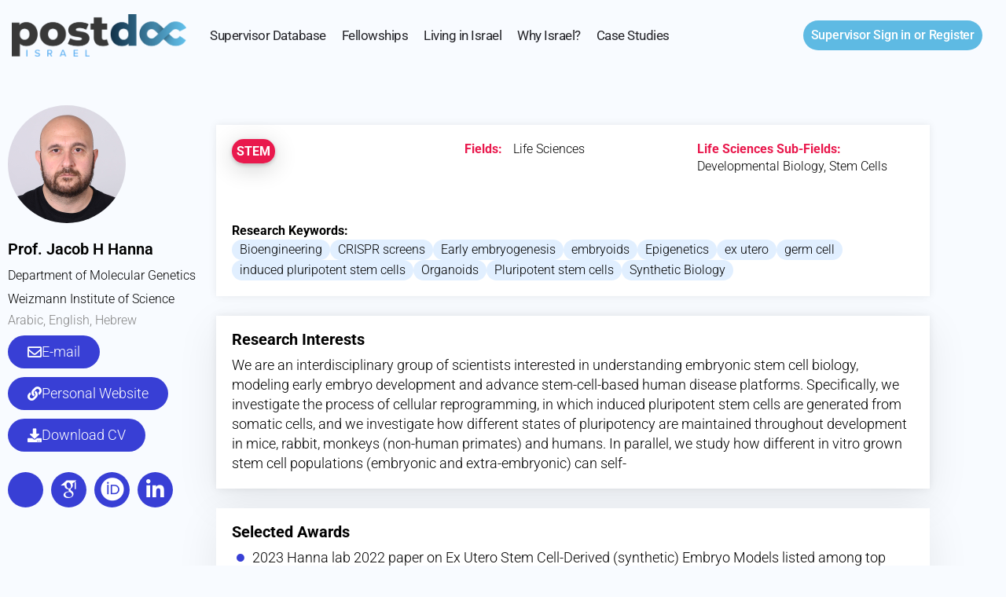

--- FILE ---
content_type: text/html; charset=UTF-8
request_url: https://postdocisrael.com/profile/jacob-3/
body_size: 227681
content:
<!DOCTYPE html>
<html lang="en-US">
<head>
	<meta charset="UTF-8" />
	<meta name="viewport" content="width=device-width, initial-scale=1.0" />
	<link rel="pingback" href="https://postdocisrael.com/xmlrpc.php">

	<title>Jacob &#8211; POSTDOC ISRAEL</title>
<meta name='robots' content='max-image-preview:large' />

<!-- Google Tag Manager for WordPress by gtm4wp.com -->
<script data-cfasync="false" data-pagespeed-no-defer>
	var gtm4wp_datalayer_name = "dataLayer";
	var dataLayer = dataLayer || [];
</script>
<!-- End Google Tag Manager for WordPress by gtm4wp.com --><meta property="og:title" content="Jacob" />
<meta property="og:url" content="https://postdocisrael.com/profile/jacob-3/" />
<meta property="og:site_name" content="POSTDOC ISRAEL" />
<meta property="og:type" content="profile" />
<meta property="og:description" content="We are an interdisciplinary group of scientists interested in understanding embryonic stem cell biology, modeling early embryo development and advance stem-cell-based human disease platforms. Specifically, we investigate the process of cellular reprogramming, in which induced pluripotent stem cells are generated from somatic cells, and we investigate how different states of pluripotency are maintained throughout development in mice, rabbit, monkeys (non-human primates) and humans. In parallel, we study how different in vitro grown stem cell populations (embryonic and extra-embryonic) can self-" />
<meta property="og:image" content="https://postdocisrael.com/wp-content/uploads/listing-uploads/logo/2023/02/Yaqub2X2.jpg" />
<link rel='dns-prefetch' href='//maps.googleapis.com' />
<link rel='dns-prefetch' href='//fonts.googleapis.com' />
<link rel="alternate" title="oEmbed (JSON)" type="application/json+oembed" href="https://postdocisrael.com/wp-json/oembed/1.0/embed?url=https%3A%2F%2Fpostdocisrael.com%2Fprofile%2Fjacob-3%2F" />
<link rel="alternate" title="oEmbed (XML)" type="text/xml+oembed" href="https://postdocisrael.com/wp-json/oembed/1.0/embed?url=https%3A%2F%2Fpostdocisrael.com%2Fprofile%2Fjacob-3%2F&#038;format=xml" />
<style id='wp-img-auto-sizes-contain-inline-css' type='text/css'>
img:is([sizes=auto i],[sizes^="auto," i]){contain-intrinsic-size:3000px 1500px}
/*# sourceURL=wp-img-auto-sizes-contain-inline-css */
</style>
<link rel='preload stylesheet' as='style' onload="this.onload=null;this.rel='stylesheet'" id='wp-block-library-css' href='https://postdocisrael.com/wp-includes/css/dist/block-library/style.min.css?ver=6.9' type='text/css' media='all' />
<style id='classic-theme-styles-inline-css' type='text/css'>
/*! This file is auto-generated */
.wp-block-button__link{color:#fff;background-color:#32373c;border-radius:9999px;box-shadow:none;text-decoration:none;padding:calc(.667em + 2px) calc(1.333em + 2px);font-size:1.125em}.wp-block-file__button{background:#32373c;color:#fff;text-decoration:none}
/*# sourceURL=/wp-includes/css/classic-themes.min.css */
</style>
<style id='global-styles-inline-css' type='text/css'>
:root{--wp--preset--aspect-ratio--square: 1;--wp--preset--aspect-ratio--4-3: 4/3;--wp--preset--aspect-ratio--3-4: 3/4;--wp--preset--aspect-ratio--3-2: 3/2;--wp--preset--aspect-ratio--2-3: 2/3;--wp--preset--aspect-ratio--16-9: 16/9;--wp--preset--aspect-ratio--9-16: 9/16;--wp--preset--color--black: #000000;--wp--preset--color--cyan-bluish-gray: #abb8c3;--wp--preset--color--white: #ffffff;--wp--preset--color--pale-pink: #f78da7;--wp--preset--color--vivid-red: #cf2e2e;--wp--preset--color--luminous-vivid-orange: #ff6900;--wp--preset--color--luminous-vivid-amber: #fcb900;--wp--preset--color--light-green-cyan: #7bdcb5;--wp--preset--color--vivid-green-cyan: #00d084;--wp--preset--color--pale-cyan-blue: #8ed1fc;--wp--preset--color--vivid-cyan-blue: #0693e3;--wp--preset--color--vivid-purple: #9b51e0;--wp--preset--gradient--vivid-cyan-blue-to-vivid-purple: linear-gradient(135deg,rgb(6,147,227) 0%,rgb(155,81,224) 100%);--wp--preset--gradient--light-green-cyan-to-vivid-green-cyan: linear-gradient(135deg,rgb(122,220,180) 0%,rgb(0,208,130) 100%);--wp--preset--gradient--luminous-vivid-amber-to-luminous-vivid-orange: linear-gradient(135deg,rgb(252,185,0) 0%,rgb(255,105,0) 100%);--wp--preset--gradient--luminous-vivid-orange-to-vivid-red: linear-gradient(135deg,rgb(255,105,0) 0%,rgb(207,46,46) 100%);--wp--preset--gradient--very-light-gray-to-cyan-bluish-gray: linear-gradient(135deg,rgb(238,238,238) 0%,rgb(169,184,195) 100%);--wp--preset--gradient--cool-to-warm-spectrum: linear-gradient(135deg,rgb(74,234,220) 0%,rgb(151,120,209) 20%,rgb(207,42,186) 40%,rgb(238,44,130) 60%,rgb(251,105,98) 80%,rgb(254,248,76) 100%);--wp--preset--gradient--blush-light-purple: linear-gradient(135deg,rgb(255,206,236) 0%,rgb(152,150,240) 100%);--wp--preset--gradient--blush-bordeaux: linear-gradient(135deg,rgb(254,205,165) 0%,rgb(254,45,45) 50%,rgb(107,0,62) 100%);--wp--preset--gradient--luminous-dusk: linear-gradient(135deg,rgb(255,203,112) 0%,rgb(199,81,192) 50%,rgb(65,88,208) 100%);--wp--preset--gradient--pale-ocean: linear-gradient(135deg,rgb(255,245,203) 0%,rgb(182,227,212) 50%,rgb(51,167,181) 100%);--wp--preset--gradient--electric-grass: linear-gradient(135deg,rgb(202,248,128) 0%,rgb(113,206,126) 100%);--wp--preset--gradient--midnight: linear-gradient(135deg,rgb(2,3,129) 0%,rgb(40,116,252) 100%);--wp--preset--font-size--small: 13px;--wp--preset--font-size--medium: 20px;--wp--preset--font-size--large: 36px;--wp--preset--font-size--x-large: 42px;--wp--preset--spacing--20: 0.44rem;--wp--preset--spacing--30: 0.67rem;--wp--preset--spacing--40: 1rem;--wp--preset--spacing--50: 1.5rem;--wp--preset--spacing--60: 2.25rem;--wp--preset--spacing--70: 3.38rem;--wp--preset--spacing--80: 5.06rem;--wp--preset--shadow--natural: 6px 6px 9px rgba(0, 0, 0, 0.2);--wp--preset--shadow--deep: 12px 12px 50px rgba(0, 0, 0, 0.4);--wp--preset--shadow--sharp: 6px 6px 0px rgba(0, 0, 0, 0.2);--wp--preset--shadow--outlined: 6px 6px 0px -3px rgb(255, 255, 255), 6px 6px rgb(0, 0, 0);--wp--preset--shadow--crisp: 6px 6px 0px rgb(0, 0, 0);}:where(.is-layout-flex){gap: 0.5em;}:where(.is-layout-grid){gap: 0.5em;}body .is-layout-flex{display: flex;}.is-layout-flex{flex-wrap: wrap;align-items: center;}.is-layout-flex > :is(*, div){margin: 0;}body .is-layout-grid{display: grid;}.is-layout-grid > :is(*, div){margin: 0;}:where(.wp-block-columns.is-layout-flex){gap: 2em;}:where(.wp-block-columns.is-layout-grid){gap: 2em;}:where(.wp-block-post-template.is-layout-flex){gap: 1.25em;}:where(.wp-block-post-template.is-layout-grid){gap: 1.25em;}.has-black-color{color: var(--wp--preset--color--black) !important;}.has-cyan-bluish-gray-color{color: var(--wp--preset--color--cyan-bluish-gray) !important;}.has-white-color{color: var(--wp--preset--color--white) !important;}.has-pale-pink-color{color: var(--wp--preset--color--pale-pink) !important;}.has-vivid-red-color{color: var(--wp--preset--color--vivid-red) !important;}.has-luminous-vivid-orange-color{color: var(--wp--preset--color--luminous-vivid-orange) !important;}.has-luminous-vivid-amber-color{color: var(--wp--preset--color--luminous-vivid-amber) !important;}.has-light-green-cyan-color{color: var(--wp--preset--color--light-green-cyan) !important;}.has-vivid-green-cyan-color{color: var(--wp--preset--color--vivid-green-cyan) !important;}.has-pale-cyan-blue-color{color: var(--wp--preset--color--pale-cyan-blue) !important;}.has-vivid-cyan-blue-color{color: var(--wp--preset--color--vivid-cyan-blue) !important;}.has-vivid-purple-color{color: var(--wp--preset--color--vivid-purple) !important;}.has-black-background-color{background-color: var(--wp--preset--color--black) !important;}.has-cyan-bluish-gray-background-color{background-color: var(--wp--preset--color--cyan-bluish-gray) !important;}.has-white-background-color{background-color: var(--wp--preset--color--white) !important;}.has-pale-pink-background-color{background-color: var(--wp--preset--color--pale-pink) !important;}.has-vivid-red-background-color{background-color: var(--wp--preset--color--vivid-red) !important;}.has-luminous-vivid-orange-background-color{background-color: var(--wp--preset--color--luminous-vivid-orange) !important;}.has-luminous-vivid-amber-background-color{background-color: var(--wp--preset--color--luminous-vivid-amber) !important;}.has-light-green-cyan-background-color{background-color: var(--wp--preset--color--light-green-cyan) !important;}.has-vivid-green-cyan-background-color{background-color: var(--wp--preset--color--vivid-green-cyan) !important;}.has-pale-cyan-blue-background-color{background-color: var(--wp--preset--color--pale-cyan-blue) !important;}.has-vivid-cyan-blue-background-color{background-color: var(--wp--preset--color--vivid-cyan-blue) !important;}.has-vivid-purple-background-color{background-color: var(--wp--preset--color--vivid-purple) !important;}.has-black-border-color{border-color: var(--wp--preset--color--black) !important;}.has-cyan-bluish-gray-border-color{border-color: var(--wp--preset--color--cyan-bluish-gray) !important;}.has-white-border-color{border-color: var(--wp--preset--color--white) !important;}.has-pale-pink-border-color{border-color: var(--wp--preset--color--pale-pink) !important;}.has-vivid-red-border-color{border-color: var(--wp--preset--color--vivid-red) !important;}.has-luminous-vivid-orange-border-color{border-color: var(--wp--preset--color--luminous-vivid-orange) !important;}.has-luminous-vivid-amber-border-color{border-color: var(--wp--preset--color--luminous-vivid-amber) !important;}.has-light-green-cyan-border-color{border-color: var(--wp--preset--color--light-green-cyan) !important;}.has-vivid-green-cyan-border-color{border-color: var(--wp--preset--color--vivid-green-cyan) !important;}.has-pale-cyan-blue-border-color{border-color: var(--wp--preset--color--pale-cyan-blue) !important;}.has-vivid-cyan-blue-border-color{border-color: var(--wp--preset--color--vivid-cyan-blue) !important;}.has-vivid-purple-border-color{border-color: var(--wp--preset--color--vivid-purple) !important;}.has-vivid-cyan-blue-to-vivid-purple-gradient-background{background: var(--wp--preset--gradient--vivid-cyan-blue-to-vivid-purple) !important;}.has-light-green-cyan-to-vivid-green-cyan-gradient-background{background: var(--wp--preset--gradient--light-green-cyan-to-vivid-green-cyan) !important;}.has-luminous-vivid-amber-to-luminous-vivid-orange-gradient-background{background: var(--wp--preset--gradient--luminous-vivid-amber-to-luminous-vivid-orange) !important;}.has-luminous-vivid-orange-to-vivid-red-gradient-background{background: var(--wp--preset--gradient--luminous-vivid-orange-to-vivid-red) !important;}.has-very-light-gray-to-cyan-bluish-gray-gradient-background{background: var(--wp--preset--gradient--very-light-gray-to-cyan-bluish-gray) !important;}.has-cool-to-warm-spectrum-gradient-background{background: var(--wp--preset--gradient--cool-to-warm-spectrum) !important;}.has-blush-light-purple-gradient-background{background: var(--wp--preset--gradient--blush-light-purple) !important;}.has-blush-bordeaux-gradient-background{background: var(--wp--preset--gradient--blush-bordeaux) !important;}.has-luminous-dusk-gradient-background{background: var(--wp--preset--gradient--luminous-dusk) !important;}.has-pale-ocean-gradient-background{background: var(--wp--preset--gradient--pale-ocean) !important;}.has-electric-grass-gradient-background{background: var(--wp--preset--gradient--electric-grass) !important;}.has-midnight-gradient-background{background: var(--wp--preset--gradient--midnight) !important;}.has-small-font-size{font-size: var(--wp--preset--font-size--small) !important;}.has-medium-font-size{font-size: var(--wp--preset--font-size--medium) !important;}.has-large-font-size{font-size: var(--wp--preset--font-size--large) !important;}.has-x-large-font-size{font-size: var(--wp--preset--font-size--x-large) !important;}
:where(.wp-block-post-template.is-layout-flex){gap: 1.25em;}:where(.wp-block-post-template.is-layout-grid){gap: 1.25em;}
:where(.wp-block-term-template.is-layout-flex){gap: 1.25em;}:where(.wp-block-term-template.is-layout-grid){gap: 1.25em;}
:where(.wp-block-columns.is-layout-flex){gap: 2em;}:where(.wp-block-columns.is-layout-grid){gap: 2em;}
:root :where(.wp-block-pullquote){font-size: 1.5em;line-height: 1.6;}
/*# sourceURL=global-styles-inline-css */
</style>
<link rel='stylesheet' id='sb-style-css' href='https://postdocisrael.com/wp-content/plugins/sb-woocommerce-email-verification/assets/css/sb.css?ver=1.8' type='text/css' media='all' />
<link rel='stylesheet' id='woocommerce-layout-css' href='https://postdocisrael.com/wp-content/plugins/woocommerce/assets/css/woocommerce-layout.css?ver=10.4.3' type='text/css' media='all' />
<link rel='stylesheet' id='woocommerce-smallscreen-css' href='https://postdocisrael.com/wp-content/plugins/woocommerce/assets/css/woocommerce-smallscreen.css?ver=10.4.3' type='text/css' media='only screen and (max-width: 768px)' />
<link rel='stylesheet' id='woocommerce-general-css' href='https://postdocisrael.com/wp-content/plugins/woocommerce/assets/css/woocommerce.css?ver=10.4.3' type='text/css' media='all' />
<style id='woocommerce-inline-inline-css' type='text/css'>
.woocommerce form .form-row .required { visibility: visible; }
/*# sourceURL=woocommerce-inline-inline-css */
</style>
<link rel='stylesheet' id='elementor-icons-css' href='https://postdocisrael.com/wp-content/plugins/elementor/assets/lib/eicons/css/elementor-icons.min.css?ver=5.46.0' type='text/css' media='all' />
<link rel='stylesheet' id='elementor-frontend-css' href='https://postdocisrael.com/wp-content/plugins/elementor/assets/css/frontend.min.css?ver=3.34.2' type='text/css' media='all' />
<link rel='stylesheet' id='elementor-post-6-css' href='https://postdocisrael.com/wp-content/uploads/elementor/css/post-6.css?ver=1769162014' type='text/css' media='all' />
<link rel='stylesheet' id='font-awesome-5-all-css' href='https://postdocisrael.com/wp-content/plugins/elementor/assets/lib/font-awesome/css/all.min.css?ver=3.34.2' type='text/css' media='all' />
<link rel='stylesheet' id='font-awesome-4-shim-css' href='https://postdocisrael.com/wp-content/plugins/elementor/assets/lib/font-awesome/css/v4-shims.min.css?ver=3.34.2' type='text/css' media='all' />
<link rel='stylesheet' id='namogo-icons-css' href='https://postdocisrael.com/wp-content/plugins/elementor-extras/assets/lib/nicons/css/nicons.css?ver=2.2.52' type='text/css' media='all' />
<link rel='stylesheet' id='elementor-extras-frontend-css' href='https://postdocisrael.com/wp-content/plugins/elementor-extras/assets/css/frontend.min.css?ver=2.2.52' type='text/css' media='all' />
<link rel='stylesheet' id='widget-image-css' href='https://postdocisrael.com/wp-content/plugins/elementor/assets/css/widget-image.min.css?ver=3.34.2' type='text/css' media='all' />
<link rel='stylesheet' id='widget-icon-list-css' href='https://postdocisrael.com/wp-content/plugins/elementor/assets/css/widget-icon-list.min.css?ver=3.34.2' type='text/css' media='all' />
<link rel='stylesheet' id='widget-social-icons-css' href='https://postdocisrael.com/wp-content/plugins/elementor/assets/css/widget-social-icons.min.css?ver=3.34.2' type='text/css' media='all' />
<link rel='stylesheet' id='e-apple-webkit-css' href='https://postdocisrael.com/wp-content/plugins/elementor/assets/css/conditionals/apple-webkit.min.css?ver=3.34.2' type='text/css' media='all' />
<link rel='stylesheet' id='widget-heading-css' href='https://postdocisrael.com/wp-content/plugins/elementor/assets/css/widget-heading.min.css?ver=3.34.2' type='text/css' media='all' />
<link rel='stylesheet' id='widget-post-info-css' href='https://postdocisrael.com/wp-content/plugins/elementor-pro/assets/css/widget-post-info.min.css?ver=3.33.1' type='text/css' media='all' />
<link rel='stylesheet' id='elementor-icons-shared-0-css' href='https://postdocisrael.com/wp-content/plugins/elementor/assets/lib/font-awesome/css/fontawesome.min.css?ver=5.15.3' type='text/css' media='all' />
<link rel='stylesheet' id='elementor-icons-fa-regular-css' href='https://postdocisrael.com/wp-content/plugins/elementor/assets/lib/font-awesome/css/regular.min.css?ver=5.15.3' type='text/css' media='all' />
<link rel='stylesheet' id='elementor-icons-fa-solid-css' href='https://postdocisrael.com/wp-content/plugins/elementor/assets/lib/font-awesome/css/solid.min.css?ver=5.15.3' type='text/css' media='all' />
<link rel='stylesheet' id='widget-divider-css' href='https://postdocisrael.com/wp-content/plugins/elementor/assets/css/widget-divider.min.css?ver=3.34.2' type='text/css' media='all' />
<link rel='stylesheet' id='elementor-post-750-css' href='https://postdocisrael.com/wp-content/uploads/elementor/css/post-750.css?ver=1769162014' type='text/css' media='all' />
<link rel='stylesheet' id='elementor-post-399-css' href='https://postdocisrael.com/wp-content/uploads/elementor/css/post-399.css?ver=1769162086' type='text/css' media='all' />
<link rel='stylesheet' id='mylisting-google-maps-css' href='https://postdocisrael.com/wp-content/themes/my-listing/assets/dist/maps/google-maps/google-maps.css?ver=2.12' type='text/css' media='all' />
<link rel='preload stylesheet' as='style' onload="this.onload=null;this.rel='stylesheet'" id='mylisting-icons-css' href='https://postdocisrael.com/wp-content/themes/my-listing/assets/dist/icons.css?ver=2.12' type='text/css' media='all' />
<link rel='stylesheet' id='mylisting-material-icons-css' href='https://fonts.googleapis.com/icon?family=Material+Icons&#038;display=swap&#038;ver=6.9' type='text/css' media='all' />
<link rel='stylesheet' id='mylisting-select2-css' href='https://postdocisrael.com/wp-content/themes/my-listing/assets/vendor/select2/select2.css?ver=4.0.13' type='text/css' media='all' />
<link rel='stylesheet' id='mylisting-vendor-css' href='https://postdocisrael.com/wp-content/themes/my-listing/assets/dist/vendor.css?ver=2.12' type='text/css' media='all' />
<link rel='stylesheet' id='mylisting-frontend-css' href='https://postdocisrael.com/wp-content/themes/my-listing/assets/dist/frontend.css?ver=2.12' type='text/css' media='all' />
<link rel='stylesheet' id='ml-max-w-1200-css' href='https://postdocisrael.com/wp-content/themes/my-listing/assets/dist/max-width-1200.css?ver=2.12' type='text/css' media='(max-width: 1200px)' />
<link rel='stylesheet' id='ml-max-w-992-css' href='https://postdocisrael.com/wp-content/themes/my-listing/assets/dist/max-width-992.css?ver=2.12' type='text/css' media='(max-width: 992px)' />
<link rel='stylesheet' id='ml-max-w-768-css' href='https://postdocisrael.com/wp-content/themes/my-listing/assets/dist/max-width-768.css?ver=2.12' type='text/css' media='(max-width: 768px)' />
<link rel='stylesheet' id='ml-max-w-600-css' href='https://postdocisrael.com/wp-content/themes/my-listing/assets/dist/max-width-600.css?ver=2.12' type='text/css' media='(max-width: 600px)' />
<link rel='stylesheet' id='ml-max-w-480-css' href='https://postdocisrael.com/wp-content/themes/my-listing/assets/dist/max-width-480.css?ver=2.12' type='text/css' media='(max-width: 480px)' />
<link rel='stylesheet' id='ml-max-w-320-css' href='https://postdocisrael.com/wp-content/themes/my-listing/assets/dist/max-width-320.css?ver=2.12' type='text/css' media='(max-width: 320px)' />
<link rel='stylesheet' id='ml-min-w-993-css' href='https://postdocisrael.com/wp-content/themes/my-listing/assets/dist/min-width-993.css?ver=2.12' type='text/css' media='(min-width: 993px)' />
<link rel='stylesheet' id='ml-min-w-1201-css' href='https://postdocisrael.com/wp-content/themes/my-listing/assets/dist/min-width-1201.css?ver=2.12' type='text/css' media='(min-width: 1201px)' />
<link rel='stylesheet' id='mylisting-single-listing-css' href='https://postdocisrael.com/wp-content/themes/my-listing/assets/dist/single-listing.css?ver=2.12' type='text/css' media='all' />
<link rel='stylesheet' id='wc-general-style-css' href='https://postdocisrael.com/wp-content/themes/my-listing/assets/dist/wc-general-style.css?ver=2.12' type='text/css' media='all' />
<link rel='stylesheet' id='theme-styles-default-css' href='https://postdocisrael.com/wp-content/themes/my-listing/style.css?ver=6.9' type='text/css' media='all' />
<style id='theme-styles-default-inline-css' type='text/css'>
:root{}
/*# sourceURL=theme-styles-default-inline-css */
</style>
<link rel='stylesheet' id='child-style-css' href='https://postdocisrael.com/wp-content/themes/my-listing-child/style.css?ver=6.9' type='text/css' media='all' />
<link rel='stylesheet' id='mylisting-dynamic-styles-css' href='https://postdocisrael.com/wp-content/uploads/mylisting-dynamic-styles.css?ver=1762788095' type='text/css' media='all' />
<link rel='stylesheet' id='elementor-gf-local-roboto-css' href='https://postdocisrael.com/wp-content/uploads/elementor/google-fonts/css/roboto.css?ver=1754030690' type='text/css' media='all' />
<link rel='stylesheet' id='elementor-icons-fa-brands-css' href='https://postdocisrael.com/wp-content/plugins/elementor/assets/lib/font-awesome/css/brands.min.css?ver=5.15.3' type='text/css' media='all' />
<script type="text/javascript" src="https://postdocisrael.com/wp-includes/js/jquery/jquery.min.js?ver=3.7.1" id="jquery-core-js"></script>
<script type="text/javascript" src="https://postdocisrael.com/wp-content/plugins/woocommerce/assets/js/jquery-blockui/jquery.blockUI.min.js?ver=2.7.0-wc.10.4.3" id="wc-jquery-blockui-js" defer="defer" data-wp-strategy="defer"></script>
<script type="text/javascript" id="wc-add-to-cart-js-extra">
/* <![CDATA[ */
var wc_add_to_cart_params = {"ajax_url":"/wp-admin/admin-ajax.php","wc_ajax_url":"/?wc-ajax=%%endpoint%%","i18n_view_cart":"View cart","cart_url":"https://postdocisrael.com/cart/","is_cart":"","cart_redirect_after_add":"no"};
//# sourceURL=wc-add-to-cart-js-extra
/* ]]> */
</script>
<script type="text/javascript" src="https://postdocisrael.com/wp-content/plugins/woocommerce/assets/js/frontend/add-to-cart.min.js?ver=10.4.3" id="wc-add-to-cart-js" defer="defer" data-wp-strategy="defer"></script>
<script type="text/javascript" src="https://postdocisrael.com/wp-content/plugins/woocommerce/assets/js/js-cookie/js.cookie.min.js?ver=2.1.4-wc.10.4.3" id="wc-js-cookie-js" defer="defer" data-wp-strategy="defer"></script>
<script type="text/javascript" id="woocommerce-js-extra">
/* <![CDATA[ */
var woocommerce_params = {"ajax_url":"/wp-admin/admin-ajax.php","wc_ajax_url":"/?wc-ajax=%%endpoint%%","i18n_password_show":"Show password","i18n_password_hide":"Hide password"};
//# sourceURL=woocommerce-js-extra
/* ]]> */
</script>
<script type="text/javascript" src="https://postdocisrael.com/wp-content/plugins/woocommerce/assets/js/frontend/woocommerce.min.js?ver=10.4.3" id="woocommerce-js" defer="defer" data-wp-strategy="defer"></script>
<script type="text/javascript" src="https://postdocisrael.com/wp-content/plugins/elementor/assets/lib/font-awesome/js/v4-shims.min.js?ver=3.34.2" id="font-awesome-4-shim-js"></script>
<link rel="https://api.w.org/" href="https://postdocisrael.com/wp-json/" /><link rel="EditURI" type="application/rsd+xml" title="RSD" href="https://postdocisrael.com/xmlrpc.php?rsd" />
<meta name="generator" content="WordPress 6.9" />
<meta name="generator" content="WooCommerce 10.4.3" />
<link rel="canonical" href="https://postdocisrael.com/profile/jacob-3/" />
<link rel='shortlink' href='https://postdocisrael.com/?p=8551' />

<!-- Google Tag Manager for WordPress by gtm4wp.com -->
<!-- GTM Container placement set to automatic -->
<script data-cfasync="false" data-pagespeed-no-defer>
	var dataLayer_content = {"pagePostType":"job_listing","pagePostType2":"single-job_listing","pagePostAuthor":"jhanna"};
	dataLayer.push( dataLayer_content );
</script>
<script data-cfasync="false" data-pagespeed-no-defer>
(function(w,d,s,l,i){w[l]=w[l]||[];w[l].push({'gtm.start':
new Date().getTime(),event:'gtm.js'});var f=d.getElementsByTagName(s)[0],
j=d.createElement(s),dl=l!='dataLayer'?'&l='+l:'';j.async=true;j.src=
'//www.googletagmanager.com/gtm.js?id='+i+dl;f.parentNode.insertBefore(j,f);
})(window,document,'script','dataLayer','GTM-TZ54FBX');
</script>
<!-- End Google Tag Manager for WordPress by gtm4wp.com -->    <meta property="og:title" content="Postdoc in Israel" />
    <meta property="og:url" content="https://postdocisrael.com/" />
    <meta property="og:description" content="Find a postdoc position in Israel" />
    <meta property="og:image" content="https://postdocisrael.com/wp-content/uploads/2023/01/facebookImage.jpg" />
    
    <meta name="twitter:card" content="summary_large_image">
    <meta name="twitter:title" content="Postdoc in Israel">
    <meta name="twitter:description" content="Find a postdoc position in Israel">
    <meta name="twitter:image" content="https://postdocisrael.com/wp-content/uploads/2023/01/twitterimage-e1674467966443.jpg">
  <script type="text/javascript">var MyListing = {"Helpers":{},"Handlers":{},"MapConfig":{"ClusterSize":35,"AccessToken":"","Language":"default","TypeRestrictions":"geocode","CountryRestrictions":[],"CustomSkins":{}}};</script><script type="text/javascript">var CASE27 = {"ajax_url":"https:\/\/postdocisrael.com\/wp-admin\/admin-ajax.php","login_url":"https:\/\/postdocisrael.com\/my-account\/","register_url":"https:\/\/postdocisrael.com\/my-account\/?register","mylisting_ajax_url":"\/?mylisting-ajax=1","theme_folder":"https:\/\/postdocisrael.com\/wp-content\/themes\/my-listing","theme_version":"2.12","env":"production","ajax_nonce":"b09b40407d","l10n":{"selectOption":"Select an option","errorLoading":"The results could not be loaded.","removeAllItems":"Remove all items","loadingMore":"Loading more results\u2026","noResults":"No results found","searching":"Searching\u2026","datepicker":{"format":"DD MMMM, YY","timeFormat":"h:mm A","dateTimeFormat":"DD MMMM, YY, h:mm A","timePicker24Hour":false,"firstDay":1,"applyLabel":"Apply","cancelLabel":"Cancel","customRangeLabel":"Custom Range","daysOfWeek":["Su","Mo","Tu","We","Th","Fr","Sa"],"monthNames":["January","February","March","April","May","June","July","August","September","October","November","December"]},"irreversible_action":"This is an irreversible action. Proceed anyway?","delete_listing_confirm":"Are you sure you want to delete this profile?","copied_to_clipboard":"Copied!","nearby_listings_location_required":"Enter a location to find nearby profiles.","nearby_listings_retrieving_location":"Retrieving location...","nearby_listings_searching":"Searching for nearby profiles...","geolocation_failed":"You must enable location to use this feature.","something_went_wrong":"Something went wrong.","all_in_category":"All in \"%s\"","invalid_file_type":"Invalid file type. Accepted types:","file_limit_exceeded":"You have exceeded the file upload limit (%d).","file_size_limit":"This attachement (%s) exceeds upload size limit (%d).","terms_limit":"You can select a maximum of %s item(s) for this field.","input_too_short":"Field value can't be shorter than %d characters.","input_too_long":"Field value can't be longer than %d characters."},"woocommerce":[],"map_provider":"google-maps","google_btn_local":"en_US","caption1":"false","caption2":"false","close_on_scroll":"","recaptcha_type":"v2","recaptcha_key":"6LczP_AhAAAAAN3ud1f1Mg5V82yfQeCHnusIJRTj","select2_keep_open_multi":"1","js_field_html_img":"<div class=\"uploaded-file uploaded-image review-gallery-image job-manager-uploaded-file\">\t<span class=\"uploaded-file-preview\">\t\t\t\t\t<span class=\"job-manager-uploaded-file-preview\">\t\t\t\t<img alt=\"Uploaded file\" src=\"\">\t\t\t<\/span>\t\t\t\t<a href=\"#\" class=\"remove-uploaded-file review-gallery-image-remove job-manager-remove-uploaded-file\"><i class=\"mi delete\"><\/i><\/a>\t<\/span>\t<input type=\"hidden\" class=\"input-text\" name=\"\" value=\"b64:\"><\/div>","js_field_html":"<div class=\"uploaded-file  review-gallery-image job-manager-uploaded-file\">\t<span class=\"uploaded-file-preview\">\t\t\t\t\t<span class=\"job-manager-uploaded-file-name\">\t\t\t\t<i class=\"mi insert_drive_file uploaded-file-icon\"><\/i>\t\t\t\t<code><\/code>\t\t\t<\/span>\t\t\t\t<a href=\"#\" class=\"remove-uploaded-file review-gallery-image-remove job-manager-remove-uploaded-file\"><i class=\"mi delete\"><\/i><\/a>\t<\/span>\t<input type=\"hidden\" class=\"input-text\" name=\"\" value=\"b64:\"><\/div>"};</script>	<noscript><style>.woocommerce-product-gallery{ opacity: 1 !important; }</style></noscript>
	<meta name="generator" content="Elementor 3.34.2; features: additional_custom_breakpoints; settings: css_print_method-external, google_font-enabled, font_display-auto">
			<style>
				.e-con.e-parent:nth-of-type(n+4):not(.e-lazyloaded):not(.e-no-lazyload),
				.e-con.e-parent:nth-of-type(n+4):not(.e-lazyloaded):not(.e-no-lazyload) * {
					background-image: none !important;
				}
				@media screen and (max-height: 1024px) {
					.e-con.e-parent:nth-of-type(n+3):not(.e-lazyloaded):not(.e-no-lazyload),
					.e-con.e-parent:nth-of-type(n+3):not(.e-lazyloaded):not(.e-no-lazyload) * {
						background-image: none !important;
					}
				}
				@media screen and (max-height: 640px) {
					.e-con.e-parent:nth-of-type(n+2):not(.e-lazyloaded):not(.e-no-lazyload),
					.e-con.e-parent:nth-of-type(n+2):not(.e-lazyloaded):not(.e-no-lazyload) * {
						background-image: none !important;
					}
				}
			</style>
			<style type="text/css" id="custom-background-css">
body.custom-background { background-color: #f8fbff; }
</style>
	<link rel="icon" href="https://postdocisrael.com/wp-content/uploads/2022/09/cropped-TEMP-32x32.png" sizes="32x32" />
<link rel="icon" href="https://postdocisrael.com/wp-content/uploads/2022/09/cropped-TEMP-192x192.png" sizes="192x192" />
<link rel="apple-touch-icon" href="https://postdocisrael.com/wp-content/uploads/2022/09/cropped-TEMP-180x180.png" />
<meta name="msapplication-TileImage" content="https://postdocisrael.com/wp-content/uploads/2022/09/cropped-TEMP-270x270.png" />
		<style type="text/css" id="wp-custom-css">
			.u_n_hp_jun .my_account, .u_n_hp_jun .my_profile {
    display: none !important;
}
.u_ending_hp_jun .add_profile {
    display: none !important;
}
.u_ending_hp_jun .my_profile {
    display: block !important;
}

.home-head, .home-head * {
    background-size: cover !important;
    object-fit: cover !important;
    -webkit-mask-size: cover !important;
}
/* width */
::-webkit-scrollbar {
  width: 10px;
}

/* Track */
::-webkit-scrollbar-track {
  box-shadow: inset 0 0 5px grey; 
  border-radius: 10px;
}
 
/* Handle */
::-webkit-scrollbar-thumb {
  background:  #5EBAE3; 
  border-radius: 10px;
}

/* Handle on hover */
::-webkit-scrollbar-thumb:hover {
  background: #11BAE9; 
}

#submit-job-form .pf-body .field-head label small {
    display: none; 
}


body #submit-job-form .fieldset-prof-dr span.select2-selection {
    padding: 0;
}
body #submit-job-form .fieldset-prof-dr span.select2-selection:before {
    display: none;
}
	
@media (min-width:1600px) {
 
.header-menu-left .i-nav>ul, .header-menu-left .i-nav>ul>li {
    margin: 0 30px !important;
}
	
	}	


@media (min-width:1300px) {
#submit-job-form .element.form-section {
    width: 800px;
	    padding: 15px 40px;
}
	
.university-popup .dialog-message {
    min-width: 900px;
    padding: 40px;
}
 body.logged-in .header-menu-left .i-nav>ul, body.logged-in .header-menu-left .i-nav>ul>li {
    margin: 0 30px !important;
}
			
	}
	
@media (min-width:770px) {

 
.fellowship-list > .elementor-widget-container {
    display: flex;
    gap: 20px;
}
	.fellowship-list > .elementor-widget-container ul.ee-filters {
    flex: 0 0 17%;
}
#submit-job-form .form-section {
    width: 800px;
}
	

	
	div#form-section-discipline-field .pf-body {
    display: flex;
    flex-wrap: wrap;
    justify-content: flex-end;
    align-items: stretch;
    align-content: stretch;
}
div#form-section-discipline-field .pf-body .fieldset-job_category {
    flex: 0 0 40%;
    position: absolute;
    left: 35px;
    width: 38%;
}
	div#form-section-discipline-field .pf-body .form-group:not(.fieldset-job_tags):not(.fieldset-job_category) {
    flex: 0 0 60%;
    margin-bottom: 25px !important;
}
	
#submit-job-form .fieldset-previously-awarded .field {
    display: flex;
}

body #submit-job-form .fieldset-prof-dr {
    width: 17%;
    display: inline-block;
}
.fieldset-job_title, .fieldset-last-name, .fieldset-middle-name {
    width: 27%;
    display: inline-block;
    margin: 0 !important;
}
.fieldset-academic-unit, .fieldset-region, .fieldset-job_phone, .fieldset-job_email {
    width: 49%;
    display: inline-block;
    margin: 0 !important;
}
/*
.fieldset-cv .job-manager-uploaded-file, .fieldset-job_logo .job-manager-uploaded-file {
    width: calc(45% - 7px) !important;
}
.fieldset-cv .upload-file, .fieldset-job_logo .upload-file {
    width: calc(50% - 7px) !important;
}
	*/
}


@media (max-width:1300px) {
.fellow_row_title_pc .elementor-heading-title {
    font-size: 14px !important;
    font-weight: 700 !important;
}
	
	
body:not(.logged-in) .user-area.signin-area {
    margin: 0;
    padding: 7px 10px;
}
	body.logged-in .user-area {
    margin: 0;
    padding: 7px 10px;
}
body.logged-in .user-area > div > a {
    padding: 7px 14px !important;
}
div.i-nav > ul > li {
    margin: 0 10px !important;
    font-size: 17px !important;
    letter-spacing: -0.5px;
	font-weight: 400;
}
body:not(.wtf) .user-area * {
    font-size: 16px !important;
    letter-spacing: -0.2px;
}
}

@media (max-width:970px) {
#submit-job-form .fieldset-job_category {
    margin-bottom: 40px !important;
}
	
form.c27-submit-listing-form .form-section .title-style-1 h5 {
    font-size: 24px;
    line-height: 1;
    position: static;
}
	
.header-top .header-right {
    /* display: none !important; */
    position: absolute;
    right: 66px;
    top: 11px;
}
 .header-top .header-center {
    margin: 0 !important;
}
.header-top .header-left {
    width: 100%;
    flex-direction: row-reverse;
    justify-content: space-between;
}	
	.header-top .header-left .logo img {
    max-height: 45px !important;
    height: 45px !important;
}
	}
	
@media (max-width:770px) {
.i-nav.mobile-menu-open li {
    margin: 0 !important;
}
	
ul.ee-filters.ee-filters--fellowship_category {
    display: flex;
    flex-direction: row;
    overflow-x: scroll;
    gap: 10px;
    flex-wrap: nowrap;
    align-items: stretch;
}
	.fellowship-list li.ee-filters__item {
    display: flex;
    align-content: center;
    align-items: center;
}
.fellowship-list li.ee-filters__item a {
    display: flex;
    align-items: flex-start;
    line-height: 1;
    font-size: 14px;
    text-align: left;
    padding-bottom: 7px;
    padding-top: 5px;
    gap: 5px;
    flex-wrap: nowrap;
    flex-direction: column-reverse;
    justify-content: space-between;
}	
	
.fellowship-list .elementor-widget-theme-post-title.elementor-page-title {
    min-height: 45px;
    display: flex;
    align-items: center;
}
.footer-copy {
    flex-direction: column;
    gap: 20px !important;
}
ul.ee-filters.ee-filters--job_listing_category {
    display: flex;
    flex-wrap: nowrap;
    overflow: scroll;
    position: relative;
    height: 65px;
    align-items: flex-end;
    padding-right: 5px;
    padding-left: 24px;
    padding-bottom: 5px;
}
ul.ee-filters.ee-filters--job_listing_category a.ee-term__link {
    line-height: 1;
    font-size: 16px;
}
.fellowship-list > .elementor-widget-container:before {
    content: "\f105";
    font-family: 'Font Awesome 5 Free';
    font-size: 22px;
    position: absolute;
    color: black;
    right: -5px;
    top: 0px;
    background: #f8fbff;
    font-weight: 900;
    height: 65px;
    width: 10px;
    display: flex;
    align-items: flex-end;
    line-height: 1;
    z-index: 1;
    padding-bottom: 19px;
}

.fellowship-line.open .open-close {
    bottom: -60px !important;
    top: auto;
}
.fellowship-line.open {
    padding-bottom: 60px !important;
}
	.fellowship-line .open-close {
    position: absolute;
    z-index: 1;
    top: 165px;
}
	.fellowship-line:after {
    height: 40px !important;
}
	.fellowship-line {
    min-height: 222px;
    margin-bottom: 30px;
}
.fellowship-line > .elementor-container > .elementor-element {
    width: 100% !important;
}
	.fellowship_table_title {
    margin-bottom: 4px !important;
    text-decoration: underline;
}
.fellowship-line > .elementor-container {
    display: inline-block;
}
	.fellowship-line > .elementor-container > .elementor-element > div {
    padding: 10px;
}
	
body .elementor-widget-posts:not(.elementor-posts--thumbnail-left) .elementor-post__text {
    padding-top: 50px !important;
}
body .elementor-widget-posts:not(.elementor-posts--thumbnail-left) span.elementor-post-date {
    top: 15px;
}
.single-post h1.elementor-heading-title {
    font-size: 30px !important;
}	
	
}






#submit-job-form .pf-body {
    padding-bottom: 55px;
}
#submit-job-form .form-group {
	    border-top: none !important;
    position: relative;
    text-align: center;
}
#submit-job-form .form-group span.select2-selection {
}
#submit-job-form .field>input, #submit-job-form .field>textarea {
    border-bottom-color: black !important;
    padding-left: 10px !important;
    padding-right: 10px !important;
    font-weight: 400;
    font-size: 18px;
}
#submit-job-form .field span.select2-selection__rendered {
    font-weight: 600;
}
#submit-job-form .field>input:focus, #submit-job-form .field>textarea:focus {
    border-bottom-color: var(--accent) !important;
}

#submit-job-form .form-group {
    padding: 10px 15px 0 !important;
    margin-bottom: 30px !important;
    vertical-align: top;
}


#form-section-discipline-field .pf-body > div:not(.fieldset-job_category) .field-head label small {
    display: none;
}


.form-group[class*="taxonomy"]:not([class*="job_listing_category"]) {
  /*  display: none;*/
}









.explore-classic-sidebar .element {
    padding-top: 10px;
    margin-top: 55px;
}
.search-filters .form-group.explore-filter.wp-search-filter input[type="text"] {

}
.search-filters .form-group.explore-filter.wp-search-filter {
    position: absolute;
    top: -88px;
    width: calc(100% + 35px);
    left: -18px;
}
.explore-classic-content .row.results-view {
    margin-top: 35px;
}



h {
    color: var(--e-global-color-accent);
}



header.header.header-style-default.header-width-full-width.header-light-skin.header-scroll-light-skin .header-skin {
    background: transparent;
    border: none;
}
header.header.header-style-default.header-width-full-width.header-light-skin.header-scroll-light-skin.header-scroll .header-skin {
    background: white;
}
header.header.header-style-default.header-width-full-width.header-light-skin.header-scroll-light-skin.header-scroll {
    height: 55px;
    transition: all 0.5s ease 0s !important;
}

.form-group.explore-filter.wp-search-filter.md-group:before {
    content: "\e8b6";
    position: absolute;
    bottom: 3px;
    right: 0;
    font-family: Material Icons;
    font-size: 26px;
}

.material-icons.zoom_in:before, .mi.zoom_in:before {
    content: "\e417";
}


.lf-item-info ul.lf-contact li {
    width: 100%;
}

#submit-job-form .field-head .description {
    width: 100%;
    position: absolute;
    top: -10px;
    left: 0;
    text-align: left;
    padding-left: 20px;
}

li.select2-results__option {
}

.header-button a {
    background: #5EBAE3;
    border-radius: 30px;
    padding: 12px 25px;
}


.profile-cover.profile-cover-no-img {
    height: auto;
    background: transparent;
}


.woocommerce table.job-manager-jobs tr {
    width: 100%;
}

.pricing-item .plan-name {
    font-size: 42px !important;
    padding-bottom: 0px !important;
    text-align: left;
    color: var(--accent) !important;
}
.pricing-item .plan-price {
    margin-top: 0;
}

.woocommerce-checkout.woocommerce-page:not(.woocommerce-order-received) .main-loader {
    opacity: 1 !important;
    display: -webkit-box !important;
    display: flex !important;
}


#job-manager-job-dashboard table ul.job-dashboard-actions li.cts-listing-action-promote, #job-manager-job-dashboard table ul.job-dashboard-actions li.cts-listing-action-switch, #job-manager-job-dashboard table ul.job-dashboard-actions li.cts-listing-action-duplicate, #job-manager-job-dashboard table ul.job-dashboard-actions li.cts-listing-action-stats {
    display: none !important;
    opacity: 0 !important;
    visibility: hidden !important;
}
.woocommerce table.job-manager-jobs tr td.listing-actions {
    max-width: 400px;
    margin: 0 auto;
}


.theme-my-listing.woocommerce-account.woocommerce-page.my-listing .woocommerce-MyAccount-content > .row > .col-md-3 {
    display: none;
}



.job_listing_packages>.row.section-body.row-eq-height {
    flex-direction: column;
}
.job_listing_packages>.row>div {
    max-width: 600px !important;
    width: 100%;
    margin: 0 auto;
}

.job_listing_packages p.purchase-disabled {
    font-size: 18px;
}
.select-plan {
    font-size: 21px;
    padding: 17px 20px;
}
.pricing-item.cts-pricing-item.not-purchasable {
    padding-top: 27px;
}
.pricing-item .plan-price>span {
    font-size: 21px !important;
}

section.i-section.c27-packages {
    padding-top: 0;
}

.pricing-item.cts-pricing-item.not-purchasable > *:not(.select-package) {
    display: none;
}


.user-area div.avatar {
    display: none;
}

body.page-template.page-template-add-listing-page .add-listing-step .section-title h2 {
    display: none;
}

a.check-my-listing {
    background: #5EBAE3;
    border-radius: 30px;
    padding: 12px 25px;
    margin: 20px 0 0;
    display: inline-block;
    width: 100%;
    color: white;
}

ul.login-tabs-jun {
    display: -webkit-box;
    display: flex;
    flex-wrap: nowrap;
}
.login-tabs-jun li {
    opacity: .2;
    -webkit-transition: .2s ease;
    transition: .2s ease;
    padding-right: 10px;
}
ul.login-tabs-jun li.active {
    opacity: 1;
}

.user-area.signin-area {
    background: #5EBAE3;
    border-radius: 30px;
    padding: 8px 25px;
    height: auto !important;
}
.user-area.signin-area * {
    font-size: 21px !important;
    color: white !important;
}
.user-area.signin-area * {
    font-size: 19px !important;
    color: white !important;
    opacity: 1 !important;
    font-weight: 500;
}


.user-profile-dropdown a#user-dropdown-menu {
    background: #5EBAE3;
    border-radius: 30px;
    padding: 8px 25px;
    height: auto !important;
    color: white;
    font-size: 19px;
    font-weight: 500;
    min-height: 43px;
}
.user-profile-dropdown a#user-dropdown-menu i.material-icons.arrow_drop_down {
    color: white !important;
    opacity: 1 !important;
}

#submit-job-form .fieldset-job_tags .field-head {
 
}
#submit-job-form .fieldset-job_category {
    margin-bottom: 0 !important;
}
#submit-job-form .form-group .field {
    border: 2px solid #5EBAE3 !important;
    min-height: 45px;
    padding: 0px 3px;
    border-radius: 0 0 10px 10px;
    box-shadow: 0 5px 12px -10px black;
    background: #f8fbff;
}

#submit-job-form .select2-selection--multiple:before, #submit-job-form .select2-selection--single:before {
    color: var(--e-global-color-accent);
    opacity: 1 !important;
}
.fieldset-prof-dr.field-type-select.form-group span.select2-selection__placeholder {
    font-size: 16px !important;
}

.select2-container--default .select2-results__option[aria-selected=true] {
}
ul#select2-academic-unit-results {
    overflow-x: hidden;
}

.fieldset-job_category li.select2-search.select2-search--inline.ui-sortable-handle {
    border-bottom: 1px solid;
}
/* width */
.select2-dropdown ::-webkit-scrollbar {
  width: 9px;
}

/* Track */
.select2-dropdown ::-webkit-scrollbar-track {
  box-shadow: inset 0 0 5px grey; 
  border-radius: 10px;
}
 
/* Handle */
.select2-dropdown ::-webkit-scrollbar-thumb {
  background: var(--e-global-color-accent);
  border-radius: 10px;
}

/* Handle on hover */
.select2-dropdown ::-webkit-scrollbar-thumb:hover {
  background: var(--e-global-color-accent);
}
.select2-container--default .select2-results__option:after {
    right: auto !important;
    left: 0;
    top: 50%;
    transform: translateY(-50%);
    content: " ";
    position: absolute;
    font-weight: 600 !important;
    display: flex;
    width: 20px;
    height: 20px;
    background: white;
    border-radius: 100%;
    text-align: center;
    line-height: 20px !important;
    border: 1px solid #979797;
    box-shadow: 0 0 2px 0px inset #979797;
    align-items: center;
}
.select2-container--default .select2-results__option[aria-selected=true]:after {
    color: var(--e-global-color-accent) !important;
    content: "\e015";
    font-family: woocommerce;
    background: white;
    font-size: 20px;
    border-color: snow;
	top: 50%;
}
.select2-container--default .select2-results__option:hover:after
{ 
opacity:0.5;
}
span.select2-dropdown {
    box-shadow: none;
    margin: -2px 0 0;
}
.select2-container--open .select2-dropdown--above span.select2-results {
    border-top: 2px solid var(--e-global-color-accent);
    border-bottom: none !important;
}
.search-filters .select2-search__field {
    border-bottom: none !important;
}
.select2-dropdown .select2-results {
 /*   width: calc(100% + 10px);
    position: relative;
    right: 5px;
    top: -5px;
/*    padding: 0 10px;*/
  /*   background: #f8fbff;
    border: 2px solid #5EBAE3;
    border-top: none;*/
}

.select2-container--default .select2-selection--multiple .select2-selection__rendered .select2-selection__choice {
    width: auto;
    padding-inline-end: 10px;
    min-width: 45%;
}


body:not(.wtf) span.select2-dropdown {
    min-width: calc(100% + 10px) !important;
    position: relative;
    left: -5px;
    top: 5px;
    padding: 5px 0 5px;
    /* border: 2px solid #5EBAE3; */
    border-top: none;
    box-shadow: 0 32px 22px -5px rgb(0 0 0 / 5%);
}
body:not(.wtf) li.select2-results__option.loading-results {
    margin: -10px auto 0 !important;
    padding: 7px 10px !important;
    text-align: justify;
}
body:not(.wtf) .select2-container--default .select2-results__option {
    margin: 0 10px;
    padding: 8px 0px 8px 30px !important;
    position: relative;
    border: none;
}

.page-template-add-listing-page .select2-container--default .select2-results__option, .page-template-add-listing-page span.select2-dropdown {
    background: #f8fbff !important;
}



#submit-job-form .field>input {
    border: none !important;
    padding: 0 5px !important;
    line-height: 45px;
}

#submit-job-form .field span.select2-selection__rendered {
    padding: 0 !important;
}
form#submit-job-form .field-head label {
    background-color: #5EBAE3;
    color: white;
    padding: 10px 15px;
    border-radius: 0;
    margin-bottom: 0px;
    width: 100%;
    font-weight: 600;
    font-size: 18px;
    min-height: 45px;
}
.add-listing-nav li.active i {
    background: var(--e-global-color-accent) !important;
}
.add-listing-nav li.active i span {
    background: white;
}
#submit-job-form .element .pf-head {
    padding: 40px 0 25px !important;
}
a[href*="empty"] {
    display: none;
}

span.elementor-post-info__item-prefix {
    font-weight: 700;
    padding-inline-end: 10px;
    font-size: 20px;
}

.boxed .elementor-post-info__terms-list {
	/* changed this for research keyword links */
    font-size: 0;
    gap: 7px;
    row-gap: 7px;
    display: inline-flex !important;
    flex-wrap: wrap;
}
.boxed .elementor-post-info__terms-list-item {
    font-size: 16px !important;
    background: #E1EFFF;
    padding: 2px 10px;
    border-radius: 13px;
    color: #656565;
}

p.list:before {
    content: "●";
    color: var(--e-global-color-accent);
    padding: 0 4px;
    font-size: 23px;
    line-height: 20px;
}


.lf-item.lf-item-list-view {
    overflow: visible;
}
.has-logo .lf-item.lf-item-list-view .lf-item-info {
    overflow: visible;
}
/* Remove this for the eye */
/*
.lf-item-info:after {
    font-family: Material Icons;
    content: "\e417";
    color: #B7B7B7;
    position: absolute;
    right: 16px;
    top: calc(100% + 12px);
    width: 32px;
    height: 32px;
    border-radius: 50%;
    display: flex;
    -webkit-box-pack: center;
    justify-content: center;
    -webkit-box-align: center;
    align-items: center;
}
*/
/* Prof card border code */
.lf-item.lf-item-list-view {
    border-bottom: 1px solid #e3e3e3!important;
}

.car-item {
    padding: 0;
    margin: 0 !important;
}

.car-item-details p {
    position: absolute;
    top: 20px;
    width: 100%;
    left: 0;
    transition: 0.4s ease 0s;
}
.car-item:not(:hover) .car-item-details p {
    opacity: 0;
}
.car-item-img {
    height: 55px !important;
    background-position: center !important;
    width: 100%;
}
.car-item-container {
    background: var(--e-global-color-accent) !important;
    padding: 20px 0;
    min-height: 180px;
    display: flex;
    flex-direction: column;
    justify-content: center;
    align-items: center;
}

.car-item-container * {
	color: white !important;
}

.car-item-details {
    padding: 0 10px !important;
    /* height: 55px; */
}

.listing-preview .c27-footer-section span.cat-icon {
    display: none;
}


.add-listing-form .listing-form-submit-btn button.preview-btn {
    display: none;
}
.form-group.explore-filter.orderby-filter.md-group {
    display: none;
}

.lf-item.lf-item-list-view .lf-item-info>ul li i {
    color: var(--e-global-color-accent);
    min-width: 28px;
    text-align: center;
}

ul.c27-listing-preview-category-list span.category-name {
    font-size: 13px;
    background: #E1EFFF;
    padding: 2px 10px;
    border-radius: 13px;
    color: #656565;
}

.form-group[class*="job_listing_tags"] {
    display: block !important;
}

div#form-section-discipline-field > .form-section {
    min-height: 200px;
}

#submit-job-form .file-upload-field small {
    position: relative;
    top: -13px;
    font-size: 14px;
}
#submit-job-form .field-type-file > .field label.upload-file {
    margin: 0 auto 10px !important;
    float: none;
}

#submit-job-form .form-group.field-type-file .field {
    border: 2px solid var(--e-global-color-accent);
}
#submit-job-form .form-group.field-type-file .field-head .description {
    bottom: 0;
}

#submit-job-form .form-group.field-type-term-select .field, #submit-job-form .form-group.field-type-multiselect .field {
    border: 2px solid var(--e-global-color-accent);
}


.fieldset-language.field-type-multiselect.form-group li.select2-search.select2-search--inline.ui-sortable-handle {
    width: 100% !important;
    /* min-width: 100%; */
    display: inline-block;
}

.fieldset-language.field-type-multiselect.form-group ul.select2-selection__rendered li.select2-selection__choice {
    display: flex;
    width: auto;
    vertical-align: middle;
    align-items: center;
}

#submit-job-form .field-head {
 /*   border-radius: 10px 10px 0 0 !important;*/
    overflow: hidden;
}

body #submit-job-form .fieldset-prof-dr span.select2-selection {
    padding: 0;
    height: 45px;
}

 
span.form-bottom-text {
    padding: 0 0 20px;
    display: inline-block;
}
#submit-job-form .element.form-section {
  /*  border-radius: 5px;*/
    box-shadow: 0px 35px 50px 5px #00000027;
    background: transparent;
    text-align: center;
    min-height: 350px;
    margin-bottom: 100px !important;
}
div#form-section-social-information .element.form-section {
    margin-bottom: 55px !important;
}
#submit-job-form .element .pf-head > div {
    display: flex !important;
    justify-content: center;
    align-items: center;
    padding: 0 15px;
}
form.c27-submit-listing-form .form-section .title-style-1 h5 {
    font-size: 35px;
    position: static;
}
div#form-section-general .pf-head i.icon-pencil-2:before {
    content: "\f2bb";
    font-family: 'Font Awesome 5 Free';
}

#submit-job-form .round-icon .title-style-1 i {
    width: 45px;
    height: 40px;
    display: flex;
    align-content: center;
    justify-content: center;
    align-items: center;
    border-radius: 10px;
    font-size: 48px;
    background: transparent;
    color: #5EBAE3;
    margin: -5px 10px 0px 0px;
}

ul.select2-selection__rendered li.select2-search.select2-search--inline.ui-sortable-handle {
    width: 100% !important;
}
ul.select2-selection__rendered li.select2-search.select2-search--inline.ui-sortable-handle:not(:first-child) input.select2-search__field {
    border-bottom: 1px solid;
}
#submit-job-form .form-group.field-type-checkbox .field {
    /* display: flex; */
    /* justify-content: center; */
    padding: 0 15px 0;
}
.listing-form-submit-btn button {
    font-size: 22px;
    border-radius: 10px;
    line-height: 1;
    height: 70px;
}




.header.header-dark-skin:not(.header-scroll) .logo img {
    filter: brightness(200);
}
.header.header-scroll {
    height: 55px;
}


.post_format-post-format-video .elementor-post__thumbnail:before {
    content: '\e89d';
    position: absolute;
    color: white;
    z-index: 1;
    left: 50%;
    top: 50%;
    transform: translate(-50%, -50%);
    display: inline-block;
    font-family: eicons;
    font-size: inherit;
    font-weight: 400;
    font-style: normal;
    font-variant: normal;
    line-height: 1;
    text-rendering: auto;
    -webkit-font-smoothing: antialiased;
    -moz-osx-font-smoothing: grayscale;
    font-size: 100px;
    color: #fff;
    text-shadow: 1px 0 6px rgb(0 0 0 / 30%);
}



.elementor-widget-posts:not(.elementor-posts--thumbnail-left) .elementor-post__text {
    position: relative;
    padding-top: 100px !important;
}
.elementor-widget-posts:not(.elementor-posts--thumbnail-left) span.elementor-post-date {
    position: absolute;
    top: 55px;
}


.elementor-widget-posts.elementor-posts--thumbnail-left span.elementor-post-date {
    position: absolute;
    top: 20px;
}
.elementor-widget-posts.elementor-posts--thumbnail-left .elementor-post__text {
    padding-top: 45px !important;
}




.fellowship-list > .elementor-widget-container ul.ee-filters a.ee-term__link {
    text-align: left;
}
.fellowship-line {
    height: 103px;
    overflow: hidden;
}
.fellowship-line:after {
    position: absolute;
    left: 0;
    bottom: 0;
    width: 100%;
    height: 20px;
    background: white;
    content: "";
}
.fellowship-list .ee-grid.ee-loop.ee-grid--default {
    align-content: flex-start;
}

.open-close {
    cursor: pointer;
}
.fellowship-line.open {
    height: auto !important;
}

.fellowship-line.open i.fas.fa-chevron-up {
    transform: none !important;
}

.website_link a {
    width: 40px !important;
    padding: 0 !important;
    height: 40px;
    display: flex;
    align-content: center;
    justify-content: center;
    align-items: center;
}


.social_icons-n-share .elementor-widget-container {
    display: flex;
    flex-direction: row;
    flex-wrap: nowrap;
}
.social-icons-block-junami ul {
    display: flex;
    list-style: none;
    margin: 0;
    flex-wrap: wrap;
    gap: 10px;
}
.share_icon i {
    font-size: 35px;
    color: var(--e-global-color-accent);
    line-height: 45px;
}
.share_icon a {
    display: inline-block;
    padding: 0 5px;
}
.social-icons-block-junami span.cat-icon {
    background: var(--e-global-color-accent) !important;
    height: 45px;
    width: 45px;
}

.buttons {
    border-radius: 0;
}
a.buttons.c27-explore-search-button {
    display: flex;
    flex-direction: row-reverse;
    justify-content: center;
    align-items: center;
    align-content: center;
    gap: 10px;
    font-size: 18px;
    font-weight: 300;
}
a.buttons.c27-explore-search-button i::before {
    content: "╲╱";
    font-weight: 900;
    font-size: 8px;
    display: flex;
    transform: rotate(-90deg);
}
a.reset-results-27 {
    font-size: 16px;
    color: #929292;
}
.finder-tabs label {
    font-size: 16px;
    font-weight: 400;
}
.search-filters .form-group.explore-filter.wp-search-filter label {
    color: #B7B7B7;
}

.finder-tabs .dropdown-filter .select2:before {
    content: "╲╱";
    font-size: 9px;
    padding: 5px;
    position: absolute;
    right: 0;
    bottom: 15px;
    font-weight: 900;
}
.finder-tabs .dropdown-filter .select2.select2-container--open:before {
    content: "╱╲";
}

.search-filters .form-group.explore-filter.wp-search-filter input[type="text"] {
    border-bottom-color: black;
}

span.ee-filters__item__count {
    font-size: 10px;
    line-height: 1;
    border: 1px solid;
    width: 18px;
    height: 18px;
    display: inline-flex;
    border-radius: 100%;
    align-content: center;
    align-items: center;
    justify-content: center;
    position: relative;
    bottom: 1px;
}



.post-hover:hover .elementor-background-overlay {
    background-color: var( --e-global-color-accent );
    opacity: 0.5;
}
.post-hover:hover * {
    color: white !important;
}
.eicon-play:before, .post_format-post-format-video .post-side-img .elementor-button-wrapper a:before {
    content: '\f04b';
    font-family: "Font Awesome 5 Free";
    font-weight: 900;
    position: absolute;
    z-index: 1;
    background: #ffffffb0;
    left: 50%;
    top: 50%;
    transform: translate(-50%, -50%);
    font-size: 28px;
    line-height: 1;
    text-shadow: none;
    color: var( --e-global-color-accent );
    width: 90px;
    height: 90px;
    display: flex;
    align-content: center;
    justify-content: center;
    align-items: center;
    border-radius: 100%;
    text-align: center;
    padding-left: 5px;
}

.elementor-widget.elementor-widget-case27-listing-categories-widget .row.section-body > div {
    margin: 0;
    padding: 0;
}
.elementor-widget.elementor-widget-case27-listing-categories-widget .listing-cat {
    height: 180px;
    margin: 0;
    border-radius: 0;
    background-color: var(--e-global-color-accent);
}

.elementor-widget.elementor-widget-case27-listing-categories-widget .listing-cat .lc-background {
    border: 15px solid var(--e-global-color-5fc1c7c3);
}
.elementor-widget.elementor-widget-case27-listing-categories-widget .listing-cat:not(:hover) .lc-background {
    opacity: 0;
    border: 20px solid var(--e-global-color-5fc1c7c3);
}

.listing-cat .term-icon.image-icon img {
    height: 70px !important;
    width: 70px !important;
    object-fit: none;
}
.elementor-widget.elementor-widget-case27-listing-categories-widget .listing-cat .lc-info {
    padding: 0;
}

.elementor-widget.elementor-widget-case27-listing-categories-widget .listing-cat .lc-info h6 {
    display: none;
}
.elementor-widget.elementor-widget-case27-listing-categories-widget .listing-cat > a {
    border: 1px solid white;
}

.elementor-widget.elementor-widget-case27-listing-categories-widget .listing-cat .lc-info h4 {
    font-weight: 400 !important;
    font-size: 18px;
    min-height: 50px;
    line-height: 1.15;
    display: flex;
    align-content: center;
    justify-content: center;
    align-items: center;
    padding: 0 10px;
}
.elementor-widget.elementor-widget-case27-listing-categories-widget .listing-cat:hover .lc-info, .elementor-widget.elementor-widget-case27-listing-categories-widget .listing-cat:hover .lc-icon {
    opacity: 0;
}
.elementor-widget.elementor-widget-case27-listing-categories-widget .listing-cat .lc-info, .elementor-widget.elementor-widget-case27-listing-categories-widget .listing-cat .lc-icon {
    opacity: 1;
    transition: all 0.888s ease-in-out 0s;
}

div#explore-taxonomy-tab span.cat-icon img {
    width: 70px !important;
    height: 70px !important;
    object-fit: none;
}
.active-taxonomy-container h1.category-name {
    min-height: 70px;
    display: flex;
    align-items: center;
}
div#explore-taxonomy-tab span.cat-icon {
    background: transparent !important;
    width: 70px;
    height: 70px;
    margin: 0;
    padding: 0;
}

div#explore-taxonomy-tab .lc-info h6 {
    display: none;
}

.elementor-widget-media-carousel .elementor-carousel-image-overlay {
    font-size: 20px;
    opacity: 1 !important;
    display: flex;
    justify-content: flex-start;
    align-items: flex-start;
    width: 160px;
    text-align: left;
    background: transparent;
    color: black;
    align-content: flex-start;
    flex-direction: column;
    font-weight: 400;
}
.elementor-widget-media-carousel .elementor-carousel-image-overlay:after {
    content: " ";
    width: 30px;
    border-bottom: 1px solid;
    padding-top: 15px;	
}
.elementor-widget-media-carousel .swiper-slide:hover .elementor-carousel-image-overlay {
    color: white;
   /* text-shadow: 0 0px 1px black;*/
}
.elementor-widget-media-carousel .swiper-slide:hover .elementor-carousel-image-overlay:after {
  /*  box-shadow: 0px .5px 0px 0px #00000030;*/
}


.plan-features {
    white-space: pre-line;
    text-align: left;
    line-height: 1.2;
    font-size: 21px;
    margin-bottom: 35px;
}


li.select2-results__option.select2-results__message:after, .select2-results__option.loading-results:after {
    display: none;
}

.md-checkbox label:before {
    border-radius: 100%;
}


.woocommerce-customer-logout section.i-section .woocommerce-message[role="alert"] {
    background: var(--accent);
    color: white;
    padding: 40px 20px 40px 70px;
    font-size: 24px;
    line-height: 1.2;
}
.woocommerce-customer-logout section.i-section .woocommerce-message[role="alert"] a {
	color: white;
	border-bottom-color: wheat;
}
.woocommerce-customer-logout section.i-section .woocommerce-message[role="alert"]:before {
    top: 50%;
    transform: translateY(-50%);
    content: "\e016";
	 color: white;
}

#submit-job-form .field input, #submit-job-form .field label, #submit-job-form .field select, #submit-job-form span.select2-selection__placeholder, #submit-job-form .field span.select2-selection__rendered {
    font-size: 18px;
    font-weight: 400;
}


form#submit-job-form label[for="cv"],form#submit-job-form label[for="job_logo"] {
    text-align: center;
}

form#submit-job-form input[type="button"][data-repeater-create] {
    max-width: 300px;
    background: var(--e-global-color-559f2b87);
    color: white !important;
    font-size: 18px !important;
    font-weight: 500;
    margin: 10px auto;
}

.elementor-swiper-button {
    background: var(--e-global-color-accent);
    padding: 0.5em;
    border-radius: 100%;
    top: auto;
    margin: 0 -5px;
}
.explore-type-4>.container {
    width: 100%;
}

.header-width-full-width.header-dark-skin.header-fixed.header-menu-left:not(.header-scroll) {
    background: linear-gradient(180deg, #000000c9, transparent);
}

.ee-arrow--prev, .elementor-swiper-button.elementor-swiper-button-prev {
    opacity: 0;
}

.arrowBTN .elementor-widget-container, .elementor-swiper-button.elementor-swiper-button-next {
    width: 58px;
    height: 58px;
    display: flex;
    align-content: center;
    align-items: center;
    justify-content: center;
}
.arrowBTN .elementor-widget-container .elementor-icon-wrapper, .elementor-swiper-button.elementor-swiper-button-next i {
    line-height: 1;
		height: 30px;
    display: flex;
    align-items: center;	
	font-size: 21px;
}

.listing-cat:hover .lc-background:before {
    position: absolute;
    right: 5px;
    bottom: 5px;
    content: '\e87d';
    font-family: eicons;
    color: white;
    font-size: 21px;
}

.post-hover:hover .elementor-widget-wrap {
    background-color: var( --e-global-color-accent ) !important;
}


.bottonARW i {
    background-color: var( --e-global-color-accent );
    color: white;
    width: 41px;
    height: 41px;
    display: flex;
    align-content: center;
    justify-content: center;
    align-items: center;
    border-radius: 100%;
}
.bottonARW span.elementor-button-content-wrapper {
    align-items: center;
    text-align: left;
}


.case27-primary-text.listing-preview-title {
    font-size: 18px !important;
}

.website_link 
 a.elementor-button-link {
    width: 50px !important;
  height:50px;
}
.post-hover {
    box-shadow: 0 16px 50px 0 rgb(0 0 0 / 8%);
}


#submit-job-form .select2-selection--multiple:before, #submit-job-form .select2-selection--single:before {
    color: black;
}


a.report_btn {
    background: var(--e-global-color-559f2b87);
    color: white;
    display: inline-flex;
    align-content: center;
    align-items: center;
    justify-content: center;
    line-height: 1;
    padding: 5px 15px;
    gap: 5px;
    border-radius: 30px;
    font-size: 12px;
}



.cat-icon i {
    line-height: 45px !important;
    font-size: 26px;
}
.cat-icon i.ai {
    font-size: 30px;
}


a.addprofile-myaccount {
    background: #5EBAE3;
    border-radius: 30px;
    padding: 8px 25px;
    height: auto !important;
    color: white;
    font-size: 19px;
    font-weight: 500;
    min-height: 43px;
}

.uhp_jun a.addprofile-myaccount {
    display: none;
}
.u_n_hp_jun .row.tavlaot {
    display: none;
}


.fieldset-i-agree .md-checkbox {
    text-align: left !important;
}

h4.case27-primary-text.listing-preview-title .lf-head.level-normal {
    position: static;
    display: flex;
    flex-direction: column;
}
h4.case27-primary-text.listing-preview-title .lf-head.level-normal .lf-head-btn:first-child {
    color: black;
    font-size: 18px;
    font-weight: 600;
    padding: 0;
}
h4.case27-primary-text.listing-preview-title .lf-head.level-normal .lf-head-btn:not(:first-child) {
    font-size: 14px;
    color: #242429;
    line-height: 1;
    padding: 0;
    margin: 0;
    font-weight: 300;
}
h4.case27-primary-text.listing-preview-title .lf-head.level-normal .lf-head-btn:nth-child(3):before, h4.case27-primary-text.listing-preview-title .lf-head.level-normal .lf-head-btn:nth-child(4):before {
    content: "\f19d";
    font-family: "Font Awesome 5 Free";
    font-weight: 900;
    color: var(--e-global-color-accent);
    text-align: center;
    font-size: 20px;
    padding-inline-end: 5px;
}
.footer-item-info {
    display: flex;
    background: white;
    border-top: 1px solid #e3e3e3;
    font-size: 14px;
    min-height: 50px;
    align-content: center;
    align-items: center;
    padding: 0 15px;
    line-height: 1;
}
.footer-item-info ul.lf-contact {
    margin: 0;
}

.footer-item-info ul.lf-contact li {
    font-size: 13px;
    background: #E1EFFF;
    padding: 2px 10px;
    border-radius: 13px;
    color: #656565;
    display: flex;
    align-items: center;
}
.footer-item-info ul.lf-contact {
    display: flex;
    gap: 7px;
    flex-wrap: wrap;
    padding: 7px 0;
}
.elementor-widget-html5-video .ee-video-player__controls .ee-player__controls__overlay .ee-player__control, .elementor-widget-html5-video .ee-video-player__controls .ee-player__controls__bar {
    background: #ffffffbf;
    min-width: 90px;
    min-height: 90px;
}

.ee-player__controls__overlay .ee-player__control.nicon-play:before {
    content: '\f04b';
    font-family: "Font Awesome 5 Free";
    font-weight: 900;
    color: var( --e-global-color-accent );
    font-size: 28px;
}
.home-mob-vid .ee-video-player.ee-player video.ee-video-player__source.ee-player__source {
    min-height: 60vh;
}

.mobile-nav-head .user-area.signin-area {
    display: inline-block;
    margin: 0px 10px !important;
}

.mobile-nav-head .user-area.signin-area * {
    color: white !important;
}
.mobile-nav-head .avatar {
    display: none !important;
}
.mobile-nav-head {
    background: #5EBAE3;
    margin: 0 !important;
    color: white !important;
    padding-inline-end: 60px;
    line-height: 1;
}


.woocommerce-checkout .loader-bg.main-loader.border-color,
.woocommerce-cart .loader-bg.main-loader.border-color {
    display: flex !important;
    opacity: 1 !important;
}

.footer-item-info ul.lf-contact li:not(:nth-child(1)):not(:nth-child(2)):not(:nth-child(3)) {
 /*   display: none;*/
}


.registration-success {
    font-size: 27px;
    display: flex;
    flex-direction: column;
}
.remove_link a.mylisting-link-to {
    display: none;
}
/* Moving the caption inside image */
.wp-caption {
	border: none;
	max-width: 100%;
	padding: 0px;
}
figcaption {
    color: white!important;
    position: absolute;
		line-height: 2.4;
    bottom: 0;
    left: 0;
    right: 0;
}
/* Home Page Case studies section customization */
.home-case-study-style .ee-arrows {
	display: none;
}
.home-case-study-style .swiper-pagination-bullet {
	display: none;
}
.home-case-study-style .elementor-element-populated {
	background-size: cover;
	background-position: center;
}
.home-case-study-carousel .elementor-element-populated {
	background-size: cover;
	background-position: center;
}


 

/* Living in Israel banner credits */
.living-in-israel-banner::after {
	content: 'Photo credit: Hadas Parush';
	font-size: 11px;
	color: black;
	position: absolute;
	bottom: 2%;
	left: 94%;
}
@media only screen and (max-width: 600px) {
 .living-in-israel-banner::after {
	left: 90%;
	} 
}
/* Why Israel banner credits */
.why-israel-banner-caption::after {
	content: 'Photo credit: Boaz Perlstein';
	font-size: 11px;
	color: black;
	position: absolute;
	bottom: 2%;
	left: 94%;
}
@media only screen and (max-width: 600px) {
 .why-israel-banner-caption::after {
	left: 90%;
	}
} 
/* Case Studies banner credits */
.case-studies-banner::after {
	content: 'Photo credit: Blue Monkeys Productions';
	font-size: 11px;
	color: black;
	position: absolute;
	bottom: 2%;
	left: 94%;
}
@media only screen and (max-width: 600px) {
 .case-studies-banner::after {
	left: 90%;
	}
} 
/* Home Case Studies Article Box */
.home-case-studies-article-box section {
	height: 264px;
}
/* Layout 2 share btn */
.post-layout2-share p {
	font-size: 30px!important;
}
/* Profile page academic unit spacing */
.profile-academic-unit .elementor-heading-title {
	line-height: 1.7;
}
/* Table styling for posts */
.elementor-widget-theme-post-content table, th, td {
  border: 1px solid black;
}
.elementor-widget-theme-post-content a {
  color: blue;
}
.elementor-widget-theme-post-content ol,ul {
  list-style: disc;
}
/* Adjusting spacing between header and excerpt for case study carousel in home page*/

@media only screen and (min-width: 600px) {
	.home-case-study-carousel h2 {
	margin-top: 10px;
}
.home-case-study-carousel .elementor-widget {
		height: 130px;
		margin-top: 5px;
    margin-bottom: 0px!important;
}
	.home-case-study-carousel a {
	line-height: 25px!important;
}
}
@media only screen and (max-width: 600px) {
	.home-case-study-carousel .elementor-ee-element-eed9274-2922  {
	height: 148.781px!important;
}
	.home-case-study-carousel .elementor-ee-element-eed9274-2908 {
		height: 148.781px!important;
	}
}
/* Why israel credit section */
#credit-image img {
    display: none!important;
}
#credit-image .wp-caption {
	text-align: left!important;
	margin-left: 30px;
}
#credit-image figcaption {
	display: block!important;
	position: relative!important;
	color: black!important;
}
/* Fix for supervisor form no tos click error issue */
.form-terms {
	color: white;
}
.form-terms::before {
	content: "Read our\00a0";
	text-decoration: none!important;
}
.form-terms::before:hover {
	text-decoration: none!important;
}
.job-manager-error a {
	color: black!important;
	text-decoration: capitalize!important;
}
.job-manager-error .form-terms::before {
	content: ""!important;
}
/* Adjusting spacing in profile pages term boxes */
.terms-second-box .elementor-icon-list-item:first-child {
	margin-bottom: 5px
}
.terms-second-box .elementor-icon-list-item:nth-child(2) {
	margin-bottom: 5px
}
.terms-second-box .elementor-icon-list-item:nth-child(3) {
	margin-bottom: 5px
}
#profile-third-term {
	margin-top: -5px;
}
/* Responsive settings for post sub-headers */
@media only screen and (max-width: 600px) {
	.elementor-widget-theme-post-content h3 {
	font-size: 20px;
}
	 .elementor-accordion-title {
    font-size: 20px!important;
}
}
/* Text above keyword */
.fieldset-job_tags .description {
	margin-top: -20px!important;
	width: 98%!important;
}
/* hide play icon on phone */
@media only screen and (max-width: 600px) {
	.ee-player__controls__play {
		display: none!important;	
	}
}
/* Moving home page post block arrow to left */
.ee-swiper__navigation--outside .ee-swiper__button--next {
    right: 0px!important;
}
/* Pop up responsives */
/* Bar Ilan */
@media only screen and (max-width: 767px) {
	.left-col {
		width: 100%!important;
		height: 400px;
	}
	.right-col {
		width: 100%!important;
	}
}
/* Supervisor Card Custom Style */
/* Moving the discipline buttons to the top of the card */
.mult-disciplines {
	margin-right: auto!important; 
}
.mult-disciplines .Social {
	margin-right: 3px;
}
.mult-disciplines .Humanities {
	margin-right: 3px;
}
.STEM {
    order: -1;
		margin-left: auto!important;
		font-size: 9px!important;
		font-weight: 800!important;
		color: white!important;
		background-color: #E9194D;
		height: 19px!important;
		width: 40px!important;
		border: none!important;
		border-radius: 32px;
		display: flex;
		align-content: center;
		justify-content: center;
		
}
.mult-disciplines .Social:not(.Geography) {
    order: -1;
		margin-left: auto!important;
		font-size: 9px!important;
		font-weight: 800!important;
		color: white!important;
		background-color: #1C767C;
		height: 19px!important;
		width: 95px!important;
		border: none!important;
		border-radius: 32px;
		display: flex;
		align-content: center;
		justify-content: center;
}
.Humanities:not(.Faculty):not(.Digital) {
    order: -1;
		margin-left: auto!important;
		font-size: 9px!important;
		font-weight: 800!important;
		color: white!important;
		background-color: #F48C18;
		height: 19px!important;
		width: 60px!important;
		border: none!important;
		border-radius: 32px;
		display: flex;
		align-content: center;
		justify-content: center;
}
.mult-disciplines {
	display: flex;
	flex-direction: row;
	align-content: flex-end
}
.mult-disciplines .STEM {
	height: 19px!important;
	width: 40px!important;
	display: flex;
	flex-wrap: wrap;
	justify-content:center;
	align-content: center;
}
.mult-disciplines .Social {
	height: 19px!important;
	width: 95px!important;
	display: flex;
	flex-wrap: wrap;
	justify-content:center;
	align-content: center;
	margin-left: 5px;
}
.mult-disciplines .Humanities {
	height: 19px!important;
	width: 60px!important;
	display: flex;
	flex-wrap: wrap;
	justify-content:center;
	align-content: center;
	margin-left: 5px;
}
.mult-disciplines .Social:before {
	content: ''!important;
}
.mult-disciplines .Humanities:before {
	content: ''!important;
}
/* Moving the title to top */
h4.case27-primary-text.listing-preview-title .lf-head.level-normal .lf-head-btn:first-of-type {
	margin-top: 0px;
}
/* Mobile Setting for the Prof Card */
@media only screen and (max-width: 600px) {
	.STEM {
		order: 0;
	}
	.Humanities {
		order: 0;
	}
	.Social {
		order: 0;
	}
	h4.case27-primary-text.listing-preview-title .lf-head.level-normal .lf-head-btn:first-of-type {
	margin-top: 0px;
}
}
/* Styling the search engine bubbles */
.main-term {
	margin-top: 10px;
}
.select2-container--default .select2-selection--multiple .select2-selection__rendered .select2-selection__choice[title~="STEM"] {
	background-color: #E9194D!important;
	color: white;
	font-size: 20px;
	font-weight: 700;
	border-radius: 32px;
}
.select2-container--default .select2-selection--multiple .select2-selection__rendered .select2-selection__choice[title~="STEM"] span:before {
	color: white;
}
.select2-container--default .select2-selection--multiple .select2-selection__rendered .select2-selection__choice[title~="Humanities"] {
	background-color: #F48C18!important;
	color: white;
	font-size: 20px;
	font-weight: 700;
	border-radius: 32px;
	min-width: 162px;
}
.select2-container--default .select2-selection--multiple .select2-selection__rendered .select2-selection__choice[title~="Humanities"] span:before {
	color: white;
}
.select2-container--default .select2-selection--multiple .select2-selection__rendered .select2-selection__choice[title~="Social"] {
	background-color: #1C767C!important;
	color: white;
	font-size: 20px;
	font-weight: 700;
	border-radius: 32px;
	min-width: 192px;
}
.select2-container--default .select2-selection--multiple .select2-selection__rendered .select2-selection__choice[title~="Social"] span:before {
	color: white;
}
/* Styling all STEM Sub-Field bubbles */
.main-term[title="Select STEM Fields"] .select2-container--default .select2-selection--multiple .select2-selection__rendered .select2-selection__choice {
	background-color: #E9194D!important;
	color: white;
	font-size: 20px;
	font-weight: 700;
	border-radius: 32px;
}
.main-term[title="Select STEM Fields"] .select2-container--default .select2-selection--multiple .select2-selection__rendered .select2-selection__choice span:before {
	color: white;
}
.main-term[title="Select Life Sciences Fields"] .select2-container--default .select2-selection--multiple .select2-selection__rendered .select2-selection__choice {
	background-color: #E9194D!important;
	color: white;
	font-size: 20px;
	font-weight: 700;
	border-radius: 32px;
}
.main-term[title="Select Life Sciences Fields"] .select2-container--default .select2-selection--multiple .select2-selection__rendered .select2-selection__choice span:before {
	color: white;
}
.main-term[title="Select Engineering Fields"] .select2-container--default .select2-selection--multiple .select2-selection__rendered .select2-selection__choice {
	background-color: #E9194D!important;
	color: white;
	font-size: 20px;
	font-weight: 700;
	border-radius: 32px;
}
.main-term[title="Select Engineering Fields"] .select2-container--default .select2-selection--multiple .select2-selection__rendered .select2-selection__choice span:before {
	color: white;
}
.main-term[title="Select Physics Fields"] .select2-container--default .select2-selection--multiple .select2-selection__rendered .select2-selection__choice {
	background-color: #E9194D!important;
	color: white;
	font-size: 20px;
	font-weight: 700;
	border-radius: 32px;
}
.main-term[title="Select Physics Fields"] .select2-container--default .select2-selection--multiple .select2-selection__rendered .select2-selection__choice span:before {
	color: white;
}
.main-term[title="Select Computer Science Fields"] .select2-container--default .select2-selection--multiple .select2-selection__rendered .select2-selection__choice {
	background-color: #E9194D!important;
	color: white;
	font-size: 20px;
	font-weight: 700;
	border-radius: 32px;
}
.main-term[title="Select Computer Science Fields"] .select2-container--default .select2-selection--multiple .select2-selection__rendered .select2-selection__choice span:before {
	color: white;
}
.main-term[title="Select Chemistry Fields"] .select2-container--default .select2-selection--multiple .select2-selection__rendered .select2-selection__choice {
	background-color: #E9194D!important;
	color: white;
	font-size: 20px;
	font-weight: 700;
	border-radius: 32px;
}
.main-term[title="Select Chemistry Fields"] .select2-container--default .select2-selection--multiple .select2-selection__rendered .select2-selection__choice span:before {
	color: white;
}
.main-term[title="Select Mathematics Fields"] .select2-container--default .select2-selection--multiple .select2-selection__rendered .select2-selection__choice {
	background-color: #E9194D!important;
	color: white;
	font-size: 20px;
	font-weight: 700;
	border-radius: 32px;
}
.main-term[title="Select Mathematics Fields"] .select2-container--default .select2-selection--multiple .select2-selection__rendered .select2-selection__choice span:before {
	color: white;
}
.main-term[title="Select Earth Sciences Fields"] .select2-container--default .select2-selection--multiple .select2-selection__rendered .select2-selection__choice {
	background-color: #E9194D!important;
	color: white;
	font-size: 20px;
	font-weight: 700;
	border-radius: 32px;
}
.main-term[title="Select Earth Sciences Fields"] .select2-container--default .select2-selection--multiple .select2-selection__rendered .select2-selection__choice span:before {
	color: white;
}
.main-term[title="Select Agriculture, Food and Environment Fields"] .select2-container--default .select2-selection--multiple .select2-selection__rendered .select2-selection__choice {
	background-color: #E9194D!important;
	color: white;
	font-size: 20px;
	font-weight: 700;
	border-radius: 32px;
}
.main-term[title="Select Agriculture, Food and Environment Fields"] .select2-container--default .select2-selection--multiple .select2-selection__rendered .select2-selection__choice span:before {
	color: white;
}
/* Styling all Social Sciences Sub-Field bubbles */
.main-term[title="Select Social Sciences Fields"] .select2-container--default .select2-selection--multiple .select2-selection__rendered .select2-selection__choice {
	background-color: #1C767C!important;
	color: white;
	font-size: 20px;
	font-weight: 700;
	border-radius: 32px;
}
.main-term[title="Select Social Sciences Fields"] .select2-container--default .select2-selection--multiple .select2-selection__rendered .select2-selection__choice span:before {
	color: white;
}
.main-term[title="Select Statistics Fields"] .select2-container--default .select2-selection--multiple .select2-selection__rendered .select2-selection__choice {
	background-color: #1C767C!important;
	color: white;
	font-size: 20px;
	font-weight: 700;
	border-radius: 32px;
}
.main-term[title="Select Statistics Fields"] .select2-container--default .select2-selection--multiple .select2-selection__rendered .select2-selection__choice span:before {
	color: white;
}
.main-term[title="Select Geography Fields"] .select2-container--default .select2-selection--multiple .select2-selection__rendered .select2-selection__choice {
	background-color: #1C767C!important;
	color: white;
	font-size: 20px;
	font-weight: 700;
	border-radius: 32px;
}
.main-term[title="Select Geography Fields"] .select2-container--default .select2-selection--multiple .select2-selection__rendered .select2-selection__choice span:before {
	color: white;
}
.main-term[title="Select Business Administration Fields"] .select2-container--default .select2-selection--multiple .select2-selection__rendered .select2-selection__choice {
	background-color: #1C767C!important;
	color: white;
	font-size: 20px;
	font-weight: 700;
	border-radius: 32px;
}
.main-term[title="Select Business Administration Fields"] .select2-container--default .select2-selection--multiple .select2-selection__rendered .select2-selection__choice span:before {
	color: white;
}
.main-term[title="Select Law Fields"] .select2-container--default .select2-selection--multiple .select2-selection__rendered .select2-selection__choice {
	background-color: #1C767C!important;
	color: white;
	font-size: 20px;
	font-weight: 700;
	border-radius: 32px;
}
.main-term[title="Select Law Fields"] .select2-container--default .select2-selection--multiple .select2-selection__rendered .select2-selection__choice span:before {
	color: white;
}
.main-term[title="Select Psychology Fields"] .select2-container--default .select2-selection--multiple .select2-selection__rendered .select2-selection__choice {
	background-color: #1C767C!important;
	color: white;
	font-size: 20px;
	font-weight: 700;
	border-radius: 32px;
}
.main-term[title="Select Psychology Fields"] .select2-container--default .select2-selection--multiple .select2-selection__rendered .select2-selection__choice span:before {
	color: white;
}
.main-term[title="Select Health Sciences Fields"] .select2-container--default .select2-selection--multiple .select2-selection__rendered .select2-selection__choice {
	background-color: #1C767C!important;
	color: white;
	font-size: 20px;
	font-weight: 700;
	border-radius: 32px;
}
.main-term[title="Select Health Sciences Fields"] .select2-container--default .select2-selection--multiple .select2-selection__rendered .select2-selection__choice span:before {
	color: white;
}
.main-term[title="Select Sociology Fields"] .select2-container--default .select2-selection--multiple .select2-selection__rendered .select2-selection__choice {
	background-color: #1C767C!important;
	color: white;
	font-size: 20px;
	font-weight: 700;
	border-radius: 32px;
}
.main-term[title="Select Sociology Fields"] .select2-container--default .select2-selection--multiple .select2-selection__rendered .select2-selection__choice span:before {
	color: white;
}
.main-term[title="Select Anthropology Fields"] .select2-container--default .select2-selection--multiple .select2-selection__rendered .select2-selection__choice {
	background-color: #1C767C!important;
	color: white;
	font-size: 20px;
	font-weight: 700;
	border-radius: 32px;
}
.main-term[title="Select Anthropology Fields"] .select2-container--default .select2-selection--multiple .select2-selection__rendered .select2-selection__choice span:before {
	color: white;
}
.main-term[title="Select Social Work Fields"] .select2-container--default .select2-selection--multiple .select2-selection__rendered .select2-selection__choice {
	background-color: #1C767C!important;
	color: white;
	font-size: 20px;
	font-weight: 700;
	border-radius: 32px;
}
.main-term[title="Select Social Work Fields"] .select2-container--default .select2-selection--multiple .select2-selection__rendered .select2-selection__choice span:before {
	color: white;
}
.main-term[title="Select Political Science Fields"] .select2-container--default .select2-selection--multiple .select2-selection__rendered .select2-selection__choice {
	background-color: #1C767C!important;
	color: white;
	font-size: 20px;
	font-weight: 700;
	border-radius: 32px;
}
.main-term[title="Select Political Science Fields"] .select2-container--default .select2-selection--multiple .select2-selection__rendered .select2-selection__choice span:before {
	color: white;
}
.main-term[title="Select Economics Fields"] .select2-container--default .select2-selection--multiple .select2-selection__rendered .select2-selection__choice {
	background-color: #1C767C!important;
	color: white;
	font-size: 20px;
	font-weight: 700;
	border-radius: 32px;
}
.main-term[title="Select Economics Fields"] .select2-container--default .select2-selection--multiple .select2-selection__rendered .select2-selection__choice span:before {
	color: white;
}
.main-term[title="Select Education Fields"] .select2-container--default .select2-selection--multiple .select2-selection__rendered .select2-selection__choice {
	background-color: #1C767C!important;
	color: white;
	font-size: 20px;
	font-weight: 700;
	border-radius: 32px;
}
.main-term[title="Select Education Fields"] .select2-container--default .select2-selection--multiple .select2-selection__rendered .select2-selection__choice span:before {
	color: white;
}
.main-term[title="Select Communication Fields"] .select2-container--default .select2-selection--multiple .select2-selection__rendered .select2-selection__choice {
	background-color: #1C767C!important;
	color: white;
	font-size: 20px;
	font-weight: 700;
	border-radius: 32px;
}
.main-term[title="Select Communication Fields"] .select2-container--default .select2-selection--multiple .select2-selection__rendered .select2-selection__choice span:before {
	color: white;
}/* Styling all Humanities Sub-Field bubbles */
.main-term[title="Select Humanities Fields"] .select2-container--default .select2-selection--multiple .select2-selection__rendered .select2-selection__choice {
	background-color: #F48C18!important;
	color: white;
	font-size: 20px;
	font-weight: 700;
	border-radius: 32px;
}
.main-term[title="Select Humanities Fields"] .select2-container--default .select2-selection--multiple .select2-selection__rendered .select2-selection__choice span:before {
	color: white;
}
.main-term[title="Select Regional Studies Fields"] .select2-container--default .select2-selection--multiple .select2-selection__rendered .select2-selection__choice {
	background-color: #F48C18!important;
	color: white;
	font-size: 20px;
	font-weight: 700;
	border-radius: 32px;
}
.main-term[title="Select Regional Studies Fields"] .select2-container--default .select2-selection--multiple .select2-selection__rendered .select2-selection__choice span:before {
	color: white;
}
.main-term[title="Select History Fields"] .select2-container--default .select2-selection--multiple .select2-selection__rendered .select2-selection__choice {
	background-color: #F48C18!important;
	color: white;
	font-size: 20px;
	font-weight: 700;
	border-radius: 32px;
}
.main-term[title="Select History Fields"] .select2-container--default .select2-selection--multiple .select2-selection__rendered .select2-selection__choice span:before {
	color: white;
}
.main-term[title="Select Literature Fields"] .select2-container--default .select2-selection--multiple .select2-selection__rendered .select2-selection__choice {
	background-color: #F48C18!important;
	color: white;
	font-size: 20px;
	font-weight: 700;
	border-radius: 32px;
}
.main-term[title="Select Literature Fields"] .select2-container--default .select2-selection--multiple .select2-selection__rendered .select2-selection__choice span:before {
	color: white;
}
.main-term[title="Select Middle Eastern Studies Fields"] .select2-container--default .select2-selection--multiple .select2-selection__rendered .select2-selection__choice {
	background-color: #F48C18!important;
	color: white;
	font-size: 20px;
	font-weight: 700;
	border-radius: 32px;
}
.main-term[title="Select Middle Eastern Studies Fields"] .select2-container--default .select2-selection--multiple .select2-selection__rendered .select2-selection__choice span:before {
	color: white;
}
.main-term[title="Select Languages Fields"] .select2-container--default .select2-selection--multiple .select2-selection__rendered .select2-selection__choice {
	background-color: #F48C18!important;
	color: white;
	font-size: 20px;
	font-weight: 700;
	border-radius: 32px;
}
.main-term[title="Select Languages Fields"] .select2-container--default .select2-selection--multiple .select2-selection__rendered .select2-selection__choice span:before {
	color: white;
}
.main-term[title="Select Linguistics Fields"] .select2-container--default .select2-selection--multiple .select2-selection__rendered .select2-selection__choice {
	background-color: #F48C18!important;
	color: white;
	font-size: 20px;
	font-weight: 700;
	border-radius: 32px;
}
.main-term[title="Select Linguistics Fields"] .select2-container--default .select2-selection--multiple .select2-selection__rendered .select2-selection__choice span:before {
	color: white;
}
.main-term[title="Select Comparative Religion Fields"] .select2-container--default .select2-selection--multiple .select2-selection__rendered .select2-selection__choice {
	background-color: #F48C18!important;
	color: white;
	font-size: 20px;
	font-weight: 700;
	border-radius: 32px;
}
.main-term[title="Select Comparative Religion Fields"] .select2-container--default .select2-selection--multiple .select2-selection__rendered .select2-selection__choice span:before {
	color: white;
}
.main-term[title="Select Architecture & Urban Planning Fields"] .select2-container--default .select2-selection--multiple .select2-selection__rendered .select2-selection__choice {
	background-color: #F48C18!important;
	color: white;
	font-size: 20px;
	font-weight: 700;
	border-radius: 32px;
}
.main-term[title="Select Architecture & Urban Planning Fields"] .select2-container--default .select2-selection--multiple .select2-selection__rendered .select2-selection__choice span:before {
	color: white;
}
.main-term[title="Select Arts Fields"] .select2-container--default .select2-selection--multiple .select2-selection__rendered .select2-selection__choice {
	background-color: #F48C18!important;
	color: white;
	font-size: 20px;
	font-weight: 700;
	border-radius: 32px;
}
.main-term[title="Select Arts Fields"] .select2-container--default .select2-selection--multiple .select2-selection__rendered .select2-selection__choice span:before {
	color: white;
}
.main-term[title="Select Archaeology Fields"] .select2-container--default .select2-selection--multiple .select2-selection__rendered .select2-selection__choice {
	background-color: #F48C18!important;
	color: white;
	font-size: 20px;
	font-weight: 700;
	border-radius: 32px;
}
.main-term[title="Select Archaeology Fields"] .select2-container--default .select2-selection--multiple .select2-selection__rendered .select2-selection__choice span:before {
	color: white;
}
.main-term[title="Select Jewish Studies Fields"] .select2-container--default .select2-selection--multiple .select2-selection__rendered .select2-selection__choice {
	background-color: #F48C18!important;
	color: white;
	font-size: 20px;
	font-weight: 700;
	border-radius: 32px;
}
.main-term[title="Select Jewish Studies Fields"] .select2-container--default .select2-selection--multiple .select2-selection__rendered .select2-selection__choice span:before {
	color: white;
}
.main-term[title="Select Philosophy Fields"] .select2-container--default .select2-selection--multiple .select2-selection__rendered .select2-selection__choice {
	background-color: #F48C18!important;
	color: white;
	font-size: 20px;
	font-weight: 700;
	border-radius: 32px;
}
.main-term[title="Select Philosophy Fields"] .select2-container--default .select2-selection--multiple .select2-selection__rendered .select2-selection__choice span:before {
	color: white;
}
/* Registration Form Styling */
/* Moving STEM field to below row */
.pf-body {
	justify-content: flex-start!important;
}
.fieldset-disciplines {
	flex: 0 0 100%!important;
}
.fieldset-job_category {
	position: relative!important;
	flex:none!important;
	left: 0px!important;
	width: 50%!important;
}
@media (min-width: 770px) {
  div#form-section-discipline-field .pf-body .form-group:not(.fieldset-job_tags):not(.fieldset-job_category):not(.fieldset-disciplines) {
    flex: 0 0 50%!important;
  }
}
/* Coloring all fields and sub-fields */
/* Coloring STEM Box */
.fieldset-job_category .field-head label {
	background-color: #E9194D!important;
}
#submit-job-form .fieldset-job_category .field {
	border: 2px solid #E9194D !important;
}
/* Coloring Stem Bubbles */
.fieldset-job_category .select2-container--default .select2-selection--multiple .select2-selection__rendered .select2-selection__choice {
	background-color: #E9194D!important;
	color: white;
	font-size: 20px;
	font-weight: 700;
	border-radius: 32px;
}
.fieldset-job_category .select2-container--default .select2-selection--multiple .select2-selection__rendered .select2-selection__choice span:before {
	color: white;
}
/* Coloring STEM Sub-Field Boxes */
/* Coloring Agriculture, Food and Environment
 Box */
.fieldset-agriculture-food-and-environment .field-head label {
	background-color: #E9194D!important;
}
#submit-job-form .fieldset-agriculture-food-and-environment .field {
	border: 2px solid #E9194D !important;
}
/* Coloring Agriculture Bubble */
.fieldset-agriculture-food-and-environment .select2-container--default .select2-selection--multiple .select2-selection__rendered .select2-selection__choice {
	background-color: #E9194D!important;
	color: white;
	font-size: 20px;
	font-weight: 700;
	border-radius: 32px;
}
.fieldset-agriculture-food-and-environment .select2-container--default .select2-selection--multiple .select2-selection__rendered .select2-selection__choice  span:before {
	color: white;
}
/* Coloring Chemistry Box */
.fieldset-chemistry .field-head label {
	background-color: #E9194D!important;
}
#submit-job-form .fieldset-chemistry .field {
	border: 2px solid #E9194D !important;
}
/* Coloring Chemistry Bubble */
.fieldset-chemistry .select2-container--default .select2-selection--multiple .select2-selection__rendered .select2-selection__choice {
	background-color: #E9194D!important;
	color: white;
	font-size: 20px;
	font-weight: 700;
	border-radius: 32px;
}
.fieldset-chemistry .select2-container--default .select2-selection--multiple .select2-selection__rendered .select2-selection__choice  span:before {
	color: white;
}
/* Coloring Computer Science Box */
.fieldset-computer-science .field-head label {
	background-color: #E9194D!important;
}
#submit-job-form .fieldset-computer-science .field {
	border: 2px solid #E9194D !important;
}
/* Coloring Computer Science Bubble */
.fieldset-computer-science .select2-container--default .select2-selection--multiple .select2-selection__rendered .select2-selection__choice {
	background-color: #E9194D!important;
	color: white;
	font-size: 20px;
	font-weight: 700;
	border-radius: 32px;
}
.fieldset-computer-science .select2-container--default .select2-selection--multiple .select2-selection__rendered .select2-selection__choice  span:before {
	color: white;
}
/* Coloring Earth Sciences Box */
.fieldset-earth-sciences .field-head label {
	background-color: #E9194D!important;
}
#submit-job-form .fieldset-earth-sciences .field {
	border: 2px solid #E9194D !important;
}
/* Coloring Earth Sciences Bubble */
.fieldset-earth-sciences .select2-container--default .select2-selection--multiple .select2-selection__rendered .select2-selection__choice {
	background-color: #E9194D!important;
	color: white;
	font-size: 20px;
	font-weight: 700;
	border-radius: 32px;
}
.fieldset-earth-sciences .select2-container--default .select2-selection--multiple .select2-selection__rendered .select2-selection__choice  span:before {
	color: white;
}
/* Coloring Engineering Box */
.fieldset-engineering .field-head label {
	background-color: #E9194D!important;
}
#submit-job-form .fieldset-engineering .field {
	border: 2px solid #E9194D !important;
}
/* Coloring Engineering Bubble */
.fieldset-engineering .select2-container--default .select2-selection--multiple .select2-selection__rendered .select2-selection__choice {
	background-color: #E9194D!important;
	color: white;
	font-size: 20px;
	font-weight: 700;
	border-radius: 32px;
}
.fieldset-engineering .select2-container--default .select2-selection--multiple .select2-selection__rendered .select2-selection__choice  span:before {
	color: white;
}
/* Coloring Life Sciences Box */
.fieldset-life-sciences .field-head label {
	background-color: #E9194D!important;
}
#submit-job-form .fieldset-life-sciences .field {
	border: 2px solid #E9194D !important;
}
/* Coloring Life Sciences Bubble */
.fieldset-life-sciences .select2-container--default .select2-selection--multiple .select2-selection__rendered .select2-selection__choice {
	background-color: #E9194D!important;
	color: white;
	font-size: 20px;
	font-weight: 700;
	border-radius: 32px;
}
.fieldset-life-sciences .select2-container--default .select2-selection--multiple .select2-selection__rendered .select2-selection__choice  span:before {
	color: white;
}
/* Coloring Mathematics Box */
.fieldset-mathematics .field-head label {
	background-color: #E9194D!important;
}
#submit-job-form .fieldset-mathematics .field {
	border: 2px solid #E9194D !important;
}
/* Coloring Mathematics Bubble */
.fieldset-mathematics .select2-container--default .select2-selection--multiple .select2-selection__rendered .select2-selection__choice {
	background-color: #E9194D!important;
	color: white;
	font-size: 20px;
	font-weight: 700;
	border-radius: 32px;
}
.fieldset-mathematics .select2-container--default .select2-selection--multiple .select2-selection__rendered .select2-selection__choice  span:before {
	color: white;
}
/* Coloring Physics Box */
.fieldset-physics .field-head label {
	background-color: #E9194D!important;
}
#submit-job-form .fieldset-physics .field {
	border: 2px solid #E9194D !important;
}
/* Coloring Physics Bubble */
.fieldset-physics .select2-container--default .select2-selection--multiple .select2-selection__rendered .select2-selection__choice {
	background-color: #E9194D!important;
	color: white;
	font-size: 20px;
	font-weight: 700;
	border-radius: 32px;
}
.fieldset-physics .select2-container--default .select2-selection--multiple .select2-selection__rendered .select2-selection__choice  span:before {
	color: white;
}
/* **************** */
/* Coloring Social Sciences Box */
.fieldset-social-sciences .field-head label {
	background-color: #1C767C!important;
}
#submit-job-form .fieldset-social-sciences .field {
	border: 2px solid #1C767C !important;
}
/* Coloring Social Sciences Bubbles */
.fieldset-social-sciences .select2-container--default .select2-selection--multiple .select2-selection__rendered .select2-selection__choice {
	background-color: #1C767C!important;
	color: white;
	font-size: 20px;
	font-weight: 700;
	border-radius: 32px;
}
.fieldset-social-sciences .select2-container--default .select2-selection--multiple .select2-selection__rendered .select2-selection__choice span:before {
	color: white;
}
/* Coloring Social Sciences Sub-Field Boxes */
/* Coloring Economics Box */
.fieldset-economics .field-head label {
	background-color: #1C767C!important;
}
#submit-job-form .fieldset-economics .field {
	border: 2px solid #1C767C !important;
}
/* Coloring Economics Bubble */
.fieldset-economics .select2-container--default .select2-selection--multiple .select2-selection__rendered .select2-selection__choice {
	background-color: #1C767C!important;
	color: white;
	font-size: 20px;
	font-weight: 700;
	border-radius: 32px;
}
.fieldset-economics .select2-container--default .select2-selection--multiple .select2-selection__rendered .select2-selection__choice  span:before {
	color: white;
}
/* Coloring Education Box */
.fieldset-education .field-head label {
	background-color: #1C767C!important;
}
#submit-job-form .fieldset-economics .field {
	border: 2px solid #1C767C !important;
}
/* Coloring Education Bubble */
.fieldset-education .select2-container--default .select2-selection--multiple .select2-selection__rendered .select2-selection__choice {
	background-color: #1C767C!important;
	color: white;
	font-size: 20px;
	font-weight: 700;
	border-radius: 32px;
}
.fieldset-education .select2-container--default .select2-selection--multiple .select2-selection__rendered .select2-selection__choice  span:before {
	color: white;
}
/* Coloring Statistics Box */
.fieldset-statistics .field-head label {
	background-color: #1C767C!important;
}
#submit-job-form .fieldset-statistics .field {
	border: 2px solid #1C767C !important;
}
/* Coloring Statistics Bubble */
.fieldset-statistics .select2-container--default .select2-selection--multiple .select2-selection__rendered .select2-selection__choice {
	background-color: #1C767C!important;
	color: white;
	font-size: 20px;
	font-weight: 700;
	border-radius: 32px;
}
.fieldset-statistics .select2-container--default .select2-selection--multiple .select2-selection__rendered .select2-selection__choice  span:before {
	color: white;
}
/* Coloring Business Administration Box */
.fieldset-business-administration .field-head label {
	background-color: #1C767C!important;
}
#submit-job-form .fieldset-business-administration .field {
	border: 2px solid #1C767C !important;
}
/* Coloring Business Administration Bubble */
.fieldset-business-administration .select2-container--default .select2-selection--multiple .select2-selection__rendered .select2-selection__choice {
	background-color: #1C767C!important;
	color: white;
	font-size: 20px;
	font-weight: 700;
	border-radius: 32px;
}
.fieldset-business-administration .select2-container--default .select2-selection--multiple .select2-selection__rendered .select2-selection__choice  span:before {
	color: white;
}
/* Coloring Psychology Box */
.fieldset-psychology .field-head label {
	background-color: #1C767C!important;
}
#submit-job-form .fieldset-psychology .field {
	border: 2px solid #1C767C !important;
}
/* Coloring Psychology Bubble */
.fieldset-psychology .select2-container--default .select2-selection--multiple .select2-selection__rendered .select2-selection__choice {
	background-color: #1C767C!important;
	color: white;
	font-size: 20px;
	font-weight: 700;
	border-radius: 32px;
}
.fieldset-psychology .select2-container--default .select2-selection--multiple .select2-selection__rendered .select2-selection__choice  span:before {
	color: white;
}
/* Coloring Sociology Box */
.fieldset-sociology .field-head label {
	background-color: #1C767C!important;
}
#submit-job-form .fieldset-sociology .field {
	border: 2px solid #1C767C !important;
}
/* Coloring Sociology Bubble */
.fieldset-sociology .select2-container--default .select2-selection--multiple .select2-selection__rendered .select2-selection__choice {
	background-color: #1C767C!important;
	color: white;
	font-size: 20px;
	font-weight: 700;
	border-radius: 32px;
}
.fieldset-sociology .select2-container--default .select2-selection--multiple .select2-selection__rendered .select2-selection__choice  span:before {
	color: white;
}
/* Coloring Anthropology Box */
.fieldset-anthropology .field-head label {
	background-color: #1C767C!important;
}
#submit-job-form .fieldset-anthropology .field {
	border: 2px solid #1C767C !important;
}
/* Coloring Anthropology Bubble */
.fieldset-anthropology .select2-container--default .select2-selection--multiple .select2-selection__rendered .select2-selection__choice {
	background-color: #1C767C!important;
	color: white;
	font-size: 20px;
	font-weight: 700;
	border-radius: 32px;
}
.fieldset-anthropology .select2-container--default .select2-selection--multiple .select2-selection__rendered .select2-selection__choice  span:before {
	color: white;
}
/* Coloring Social Work Box */
.fieldset-social-work .field-head label {
	background-color: #1C767C!important;
}
#submit-job-form .fieldset-social-work .field {
	border: 2px solid #1C767C !important;
}
/* Coloring Social Work Bubble */
.fieldset-social-work .select2-container--default .select2-selection--multiple .select2-selection__rendered .select2-selection__choice {
	background-color: #1C767C!important;
	color: white;
	font-size: 20px;
	font-weight: 700;
	border-radius: 32px;
}
.fieldset-social-work .select2-container--default .select2-selection--multiple .select2-selection__rendered .select2-selection__choice  span:before {
	color: white;
}
/* Coloring Political Science Box */
.fieldset-political-science .field-head label {
	background-color: #1C767C!important;
}
#submit-job-form .fieldset-political-science .field {
	border: 2px solid #1C767C !important;
}
/* Coloring Political Science Bubble */
.fieldset-political-science .select2-container--default .select2-selection--multiple .select2-selection__rendered .select2-selection__choice {
	background-color: #1C767C!important;
	color: white;
	font-size: 20px;
	font-weight: 700;
	border-radius: 32px;
}
.fieldset-political-science .select2-container--default .select2-selection--multiple .select2-selection__rendered .select2-selection__choice  span:before {
	color: white;
}
/* Coloring Communication Box */
.fieldset-communication .field-head label {
	background-color: #1C767C!important;
}
#submit-job-form .fieldset-communication .field {
	border: 2px solid #1C767C !important;
}
/* Coloring Communication Bubble */
.fieldset-communication .select2-container--default .select2-selection--multiple .select2-selection__rendered .select2-selection__choice {
	background-color: #1C767C!important;
	color: white;
	font-size: 20px;
	font-weight: 700;
	border-radius: 32px;
}
.fieldset-communication .select2-container--default .select2-selection--multiple .select2-selection__rendered .select2-selection__choice  span:before {
	color: white;
}
/* Coloring Geography Box */
.fieldset-geography .field-head label {
	background-color: #1C767C!important;
}
#submit-job-form .fieldset-geography .field {
	border: 2px solid #1C767C !important;
}
/* Coloring Geography Bubble */
.fieldset-geography .select2-container--default .select2-selection--multiple .select2-selection__rendered .select2-selection__choice {
	background-color: #1C767C!important;
	color: white;
	font-size: 20px;
	font-weight: 700;
	border-radius: 32px;
}
.fieldset-geography .select2-container--default .select2-selection--multiple .select2-selection__rendered .select2-selection__choice  span:before {
	color: white;
}
/* Coloring Law Box */
.fieldset-law .field-head label {
	background-color: #1C767C!important;
}
#submit-job-form .fieldset-law .field {
	border: 2px solid #1C767C !important;
}
/* Coloring Law Bubble */
.fieldset-law .select2-container--default .select2-selection--multiple .select2-selection__rendered .select2-selection__choice {
	background-color: #1C767C!important;
	color: white;
	font-size: 20px;
	font-weight: 700;
	border-radius: 32px;
}
.fieldset-law .select2-container--default .select2-selection--multiple .select2-selection__rendered .select2-selection__choice  span:before {
	color: white;
}
/* Coloring Health Sciences Box */
.fieldset-health-sciences .field-head label {
	background-color: #1C767C!important;
}
#submit-job-form .fieldset-health-sciences .field {
	border: 2px solid #1C767C !important;
}
/* Coloring Health Sciences Bubble */
.fieldset-health-sciences .select2-container--default .select2-selection--multiple .select2-selection__rendered .select2-selection__choice {
	background-color: #1C767C!important;
	color: white;
	font-size: 20px;
	font-weight: 700;
	border-radius: 32px;
}
.fieldset-health-sciences .select2-container--default .select2-selection--multiple .select2-selection__rendered .select2-selection__choice  span:before {
	color: white;
}
/* **************** */
/* Coloring Humanities Box */
.fieldset-humanities .field-head label {
	background-color: #F48C18!important;
}
#submit-job-form .fieldset-humanities .field {
	border: 2px solid #F48C18 !important;
}
/* Coloring Humanities Bubbles */
.fieldset-humanities .select2-container--default .select2-selection--multiple .select2-selection__rendered .select2-selection__choice {
	background-color: #F48C18!important;
	color: white;
	font-size: 20px;
	font-weight: 700;
	border-radius: 32px;
}
.fieldset-humanities .select2-container--default .select2-selection--multiple .select2-selection__rendered .select2-selection__choice span:before {
	color: white;
}
/* Coloring Humanities Sub-Field Boxes */
/* Coloring Jewish Studies Box */
.fieldset-jewish-studies .field-head label {
	background-color: #F48C18!important;
}
#submit-job-form .fieldset-jewish-studies .field {
	border: 2px solid #F48C18 !important;
}
/* Coloring Jewish Studies Bubble */
.fieldset-jewish-studies .select2-container--default .select2-selection--multiple .select2-selection__rendered .select2-selection__choice {
	background-color: #F48C18!important;
	color: white;
	font-size: 20px;
	font-weight: 700;
	border-radius: 32px;
}
.fieldset-jewish-studies .select2-container--default .select2-selection--multiple .select2-selection__rendered .select2-selection__choice  span:before {
	color: white;
}
/* Coloring Regional Studies Box */
.fieldset-regional-studies .field-head label {
	background-color: #F48C18!important;
}
#submit-job-form .fieldset-regional-studies .field {
	border: 2px solid #F48C18 !important;
}
/* Coloring Regional Studies Bubble */
.fieldset-regional-studies .select2-container--default .select2-selection--multiple .select2-selection__rendered .select2-selection__choice {
	background-color: #F48C18!important;
	color: white;
	font-size: 20px;
	font-weight: 700;
	border-radius: 32px;
}
.fieldset-regional-studies .select2-container--default .select2-selection--multiple .select2-selection__rendered .select2-selection__choice  span:before {
	color: white;
}
/* Coloring Literature Box */
.fieldset-literature .field-head label {
	background-color: #F48C18!important;
}
#submit-job-form .fieldset-literature .field {
	border: 2px solid #F48C18 !important;
}/* Coloring Literature Bubble */
.fieldset-literature .select2-container--default .select2-selection--multiple .select2-selection__rendered .select2-selection__choice {
	background-color: #F48C18!important;
	color: white;
	font-size: 20px;
	font-weight: 700;
	border-radius: 32px;
}
.fieldset-literature .select2-container--default .select2-selection--multiple .select2-selection__rendered .select2-selection__choice  span:before {
	color: white;
}
/* Coloring Languages Box */
.fieldset-languages .field-head label {
	background-color: #F48C18!important;
}
#submit-job-form .fieldset-languages .field {
	border: 2px solid #F48C18 !important;
}
/* Coloring Languages Bubble */
.fieldset-languages .select2-container--default .select2-selection--multiple .select2-selection__rendered .select2-selection__choice {
	background-color: #F48C18!important;
	color: white;
	font-size: 20px;
	font-weight: 700;
	border-radius: 32px;
}
.fieldset-languages .select2-container--default .select2-selection--multiple .select2-selection__rendered .select2-selection__choice  span:before {
	color: white;
}
/* Coloring Linguistics Box */
.fieldset-linguistics .field-head label {
	background-color: #F48C18!important;
}
#submit-job-form .fieldset-linguistics .field {
	border: 2px solid #F48C18 !important;
}
/* Coloring Linguistics Bubble */
.fieldset-linguistics .select2-container--default .select2-selection--multiple .select2-selection__rendered .select2-selection__choice {
	background-color: #F48C18!important;
	color: white;
	font-size: 20px;
	font-weight: 700;
	border-radius: 32px;
}
.fieldset-linguistics .select2-container--default .select2-selection--multiple .select2-selection__rendered .select2-selection__choice  span:before {
	color: white;
}
/* Coloring Comparative Religion Box */
.fieldset-comparative-religion .field-head label {
	background-color: #F48C18!important;
}
#submit-job-form .fieldset-comparative-religion .field {
	border: 2px solid #F48C18 !important;
}
/* Coloring Comparative Religion Bubble */
.fieldset-comparative-religion .select2-container--default .select2-selection--multiple .select2-selection__rendered .select2-selection__choice {
	background-color: #F48C18!important;
	color: white;
	font-size: 20px;
	font-weight: 700;
	border-radius: 32px;
}
.fieldset-comparative-religion .select2-container--default .select2-selection--multiple .select2-selection__rendered .select2-selection__choice  span:before {
	color: white;
}
/* Coloring Architecture & Urban Planning Box */
.fieldset-architecture-urban-planning .field-head label {
	background-color: #F48C18!important;
}
#submit-job-form .fieldset-architecture-urban-planning .field {
	border: 2px solid #F48C18 !important;
}
/* Coloring Architecture & Urban Planning Bubble */
.fieldset-architecture-urban-planning .select2-container--default .select2-selection--multiple .select2-selection__rendered .select2-selection__choice {
	background-color: #F48C18!important;
	color: white;
	font-size: 20px;
	font-weight: 700;
	border-radius: 32px;
}
.fieldset-architecture-urban-planning .select2-container--default .select2-selection--multiple .select2-selection__rendered .select2-selection__choice  span:before {
	color: white;
}
/* Coloring Arts Box */
.fieldset-arts .field-head label {
	background-color: #F48C18!important;
}
#submit-job-form .fieldset-arts .field {
	border: 2px solid #F48C18 !important;
}
/* Coloring Arts Bubble */
.fieldset-arts .select2-container--default .select2-selection--multiple .select2-selection__rendered .select2-selection__choice {
	background-color: #F48C18!important;
	color: white;
	font-size: 20px;
	font-weight: 700;
	border-radius: 32px;
}
.fieldset-arts .select2-container--default .select2-selection--multiple .select2-selection__rendered .select2-selection__choice  span:before {
	color: white;
}
/* Coloring Archeology Box */
.fieldset-archeology .field-head label {
	background-color: #F48C18!important;
}
#submit-job-form .fieldset-archeology .field {
	border: 2px solid #F48C18 !important;
}
/* Coloring Archeology Bubble */
.fieldset-archeology .select2-container--default .select2-selection--multiple .select2-selection__rendered .select2-selection__choice {
	background-color: #F48C18!important;
	color: white;
	font-size: 20px;
	font-weight: 700;
	border-radius: 32px;
}
.fieldset-archeology .select2-container--default .select2-selection--multiple .select2-selection__rendered .select2-selection__choice  span:before {
	color: white;
}
/* Coloring Philosophy Box */
.fieldset-philosophy .field-head label {
	background-color: #F48C18!important;
}
#submit-job-form .fieldset-philosophy .field {
	border: 2px solid #F48C18 !important;
}
/* Coloring Philosophy Bubble */
.fieldset-philosophy .select2-container--default .select2-selection--multiple .select2-selection__rendered .select2-selection__choice {
	background-color: #F48C18!important;
	color: white;
	font-size: 20px;
	font-weight: 700;
	border-radius: 32px;
}
.fieldset-philosophy .select2-container--default .select2-selection--multiple .select2-selection__rendered .select2-selection__choice  span:before {
	color: white;
}
/* Coloring History Box */
.fieldset-history .field-head label {
	background-color: #F48C18!important;
}
#submit-job-form .fieldset-history .field {
	border: 2px solid #F48C18 !important;
}
/* Coloring History Bubble */
.fieldset-history .select2-container--default .select2-selection--multiple .select2-selection__rendered .select2-selection__choice {
	background-color: #F48C18!important;
	color: white;
	font-size: 20px;
	font-weight: 700;
	border-radius: 32px;
}
.fieldset-history .select2-container--default .select2-selection--multiple .select2-selection__rendered .select2-selection__choice  span:before {
	color: white;
}
/* Coloring Middle Eastern Studies Box */
.fieldset-middle-eastern-studies .field-head label {
	background-color: #F48C18!important;
}
#submit-job-form .fieldset-middle-eastern-studies .field {
	border: 2px solid #F48C18 !important;
}
/* Coloring Middle Eastern Studies Bubble */
.fieldset-middle-eastern-studies .select2-container--default .select2-selection--multiple .select2-selection__rendered .select2-selection__choice {
	background-color: #F48C18!important;
	color: white;
	font-size: 20px;
	font-weight: 700;
	border-radius: 32px;
}
.fieldset-middle-eastern-studies .select2-container--default .select2-selection--multiple .select2-selection__rendered .select2-selection__choice  span:before {
	color: white;
}
/* Styling the profile page */
.stem-disc .elementor-post-info__terms-list {
	display: none!important;
}
#stem-sub-fields .elementor-post-info__item-prefix {
	color: #E9194D;
}
#stem-fields .elementor-post-info__item-prefix {
	color: #E9194D;
}
.stem-disc .elementor-post-info__item-prefix {
	background-color: #E9194D;
	color: white;
	border-radius: 50px;
	font-size: 14px;
	padding: 6px;
	  box-shadow: 0 2px 5px 0 rgba(0,0,0,0.2), 0 6px 30px 0 rgba(0,0,0,0.19);

}
.social-disc .elementor-post-info__terms-list {
	display: none!important;
}
#social-sub-fields .elementor-post-info__item-prefix {
	color: #1C767C;
}
#social-fields .elementor-post-info__item-prefix {
	color: #1C767C;
}
.social-disc .elementor-post-info__item-prefix {
	background-color: #1C767C;
	color: white;
	border-radius: 50px;
	font-size: 14px;
	padding: 6px;
	  box-shadow: 0 2px 5px 0 rgba(0,0,0,0.2), 0 6px 30px 0 rgba(0,0,0,0.19);

}
.humanities-disc .elementor-post-info__terms-list {
	display: none!important;
}
#humanities-sub-fields .elementor-post-info__item-prefix {
	color: #F48C18;
}
#humanities-fields .elementor-post-info__item-prefix {
	color: #F48C18;
}
.humanities-disc .elementor-post-info__item-prefix {
	background-color: #F48C18;
	color: white;
	border-radius: 50px;
	font-size: 14px;
	padding: 6px;
	  box-shadow: 0 2px 5px 0 rgba(0,0,0,0.2), 0 6px 30px 0 rgba(0,0,0,0.19);

}
/* Profile page bubbles font size change */
.stem-disc .elementor-post-info__item-prefix {
	font-size: 16px!important;
}
.social-disc .elementor-post-info__item-prefix {
	font-size: 16px!important;
}
.humanities-disc .elementor-post-info__item-prefix {
	font-size: 16px!important;
}
/* Profile Page Font Size changes */
#stem-fields .elementor-post-info__item-prefix {
	font-size: 16px!important;
}
#stem-sub-fields .elementor-post-info__item-prefix {
	font-size: 16px!important;
}
#social-fields .elementor-post-info__item-prefix {
	font-size: 16px!important;
}
#social-sub-fields .elementor-post-info__item-prefix {
	font-size: 16px!important;
}
#humanities-fields .elementor-post-info__item-prefix {
	font-size: 16px!important;
}
#humanities-sub-fields .elementor-post-info__item-prefix {
	font-size: 16px!important;
}
#profile-third-term .elementor-post-info__item-prefix {
	font-size: 16px!important;
}
#profile-third-term .elementor-post-info__terms-list-item {
	font-size: 16px!important;
}
/* Header Styling */
.header-light-skin {
	background-color: #f8fbff!important;
}
#db-block-header span {
   color: #383FD5!important;
}
/* New CSS */
/* Login Form Fix */
.login-container .login-content li h3 a br {
	display: none;
}
.login-container .form-group .button-2 br {
	display: none;
}
.login-container .form-info .md-checkbox br {
	display: none;
}
.login-container .forgot-password a br {
	display: none;
}
.select2-container--default .select2-selection--multiple .select2-selection__rendered .select2-selection__choice {
    min-width: 85%;
}		</style>
		<style type="text/css" id="mylisting-typography">.header-search > input[type=search], div.search-shortcode.header-search input[type=search]{font-size:21px;}.header-search > input[type=search], header.header-light-skin:not(.header-scroll) .header-search input[type=search], header.header.header-scroll.header-scroll-light-skin .header-search input[type=search], div.search-shortcode.header-search input[type=search]{font-weight:400 !important;}.instant-results ul.instant-results-list li a span.category-name, .instant-results ul.instant-results-list li a span.category-name{font-size:21px;}.instant-results ul.instant-results-list li.ir-cat{font-size:21px;}.instant-results button.view-all-results{font-size:21px;}div.i-nav > ul > li{font-size:21px;font-weight:400 !important;}ul.sub-menu.i-dropdown li a, ul.sub-menu.i-dropdown li a, div.mobile-user-menu > ul > li > a,
                ul.i-dropdown li a{font-size:21px;}div.user-area .user-profile-name, header.header .user-area > a, div.user-profile-dropdown .user-profile-name{font-size:21px;}	div.header-right .header-button a.buttons{font-size:21px;}div.elementor-widget-case27-add-listing-widget .ac-front-side .category-name{font-size:18px;font-weight:400 !important;}</style></head>
<body class="wp-singular job_listing-template-default single single-job_listing postid-8551 custom-background wp-theme-my-listing wp-child-theme-my-listing-child theme-my-listing woocommerce-no-js my-listing single-listing type-postdoc package-272 cover-style-none elementor-default elementor-template-full-width elementor-kit-6 elementor-page-399">

<div id="c27-site-wrapper"><link rel='stylesheet' id='mylisting-spin-box-css' href='https://postdocisrael.com/wp-content/themes/my-listing/assets/dist/spin-box.css?ver=2.12' type='text/css' media='all' />
<div class="loader-bg main-loader border-color" style="background-color: #f8fbff;">
	<div class="spin-box" style="
		border-color: transparent;
		border-bottom-color: #383fd5;
		border-left-color: #383fd5;
	"></div>
</div>
<link rel='stylesheet' id='mylisting-header-css' href='https://postdocisrael.com/wp-content/themes/my-listing/assets/dist/header.css?ver=2.12' type='text/css' media='all' />

<header class="c27-main-header header header-style-default header-width-full-width header-light-skin header-scroll-light-skin header-scroll-hide header-fixed header-menu-left">
	<div class="header-skin"></div>
	<div class="header-container">
		<div class="header-top container-fluid">
			<div class="header-left">
			<div class="mobile-menu">
				<a href="#main-menu">
					<div class="mobile-menu-lines"><i class="mi menu"></i></div>
				</a>
			</div>
			<div class="logo">
									
					<a href="https://postdocisrael.com/" class="static-logo">
						<img src="https://postdocisrael.com/wp-content/uploads/2022/11/postdoc_logo_color-2-1024x249.png"
							alt="">
					</a>
							</div>
						</div>
			<div class="header-center">
			<div class="i-nav">
				<div class="mobile-nav-head">
					<div class="mnh-close-icon">
						<a href="#close-main-menu">
							<i class="mi close"></i>
						</a>
					</div>

					

						
						<div class="user-area signin-area">
				
						<a href="https://postdocisrael.com/my-account/">
							<span>Supervisor</span>		Sign in						</a><!-----------JUNAMI------------>
													<span>or</span>
							<a href="https://postdocisrael.com/my-account/?register">
								Register							</a>
											</div>
												
					
				</div>

				
					<ul id="menu-menu" class="main-menu main-nav"><li id="menu-item-97" class="menu-item menu-item-type-post_type menu-item-object-page menu-item-97"><a href="https://postdocisrael.com/supervisor-database/">Supervisor Database</a></li>
<li id="menu-item-96" class="menu-item menu-item-type-post_type menu-item-object-page menu-item-96"><a href="https://postdocisrael.com/fellowships/">Fellowships</a></li>
<li id="menu-item-95" class="menu-item menu-item-type-post_type menu-item-object-page menu-item-95"><a href="https://postdocisrael.com/living-in-israel/">Living in Israel</a></li>
<li id="menu-item-94" class="menu-item menu-item-type-post_type menu-item-object-page menu-item-94"><a href="https://postdocisrael.com/why-israel/">Why Israel?</a></li>
<li id="menu-item-943" class="menu-item menu-item-type-post_type menu-item-object-page menu-item-943"><a href="https://postdocisrael.com/case-studies/">Case Studies</a></li>
</ul>
					<div class="mobile-nav-button">
											</div>
				</div>
				<div class="i-nav-overlay"></div>
				</div>
			<div class="header-right">
									<div class="user-area signin-area">
				
						<a href="https://postdocisrael.com/my-account/">
							<span>Supervisor</span>		Sign in						</a><!-----------JUNAMI------------>
													<span>or</span>
							<a href="https://postdocisrael.com/my-account/?register">
								Register							</a>
											</div>
					<div class="mob-sign-in">
						<a href="https://postdocisrael.com/my-account/"><i class="mi person"></i></a>
					</div>

									
				
							</div>
		</div>
	</div>
</header>

	<div class="c27-top-content-margin"></div>

		<div data-elementor-type="single-post" data-elementor-id="399" class="elementor elementor-399 elementor-location-single post-8551 job_listing type-job_listing status-publish hentry job_listing_category-life-sciences region-weizmann-institute-of-science case27_job_listing_tags-bioengineering case27_job_listing_tags-crispr-screens case27_job_listing_tags-early-embryogenesis case27_job_listing_tags-embryoids case27_job_listing_tags-epigenetics case27_job_listing_tags-ex-utero case27_job_listing_tags-germ-cell case27_job_listing_tags-induced-pluripotent-stem-cells case27_job_listing_tags-organoids case27_job_listing_tags-pluripotent-stem-cells case27_job_listing_tags-synthetic-biology life-sciences-developmental-biology life-sciences-stem-cells disciplines-stem " data-elementor-post-type="elementor_library">
					<section class="elementor-section elementor-top-section elementor-element elementor-element-3d16df6 elementor-section-boxed elementor-section-height-default elementor-section-height-default" data-id="3d16df6" data-element_type="section">
						<div class="elementor-container elementor-column-gap-default">
					<div class="elementor-column elementor-col-33 elementor-top-column elementor-element elementor-element-aa60355" data-id="aa60355" data-element_type="column">
			<div class="elementor-widget-wrap elementor-element-populated">
						<div class="elementor-element elementor-element-1928fb8 elementor-widget elementor-widget-image" data-id="1928fb8" data-element_type="widget" data-widget_type="image.default">
				<div class="elementor-widget-container">
																<a href="https://postdocisrael.com/wp-content/uploads/listing-uploads/logo/2023/02/Yaqub2X2-300x300.jpg" data-elementor-open-lightbox="yes" data-elementor-lightbox-title="Yaqub2X2.jpg" data-e-action-hash="#elementor-action%3Aaction%3Dlightbox%26settings%3DeyJpZCI6ODU0OSwidXJsIjoiaHR0cHM6XC9cL3Bvc3Rkb2Npc3JhZWwuY29tXC93cC1jb250ZW50XC91cGxvYWRzXC9saXN0aW5nLXVwbG9hZHNcL2xvZ29cLzIwMjNcLzAyXC9ZYXF1YjJYMi5qcGcifQ%3D%3D">
							<img fetchpriority="high" width="600" height="600" src="https://postdocisrael.com/wp-content/uploads/listing-uploads/logo/2023/02/Yaqub2X2.jpg" class="attachment-full size-full wp-image-8549" alt="" srcset="https://postdocisrael.com/wp-content/uploads/listing-uploads/logo/2023/02/Yaqub2X2.jpg 600w, https://postdocisrael.com/wp-content/uploads/listing-uploads/logo/2023/02/Yaqub2X2-300x300.jpg 300w, https://postdocisrael.com/wp-content/uploads/listing-uploads/logo/2023/02/Yaqub2X2-100x100.jpg 100w, https://postdocisrael.com/wp-content/uploads/listing-uploads/logo/2023/02/Yaqub2X2-150x150.jpg 150w" sizes="(max-width: 600px) 100vw, 600px" />								</a>
															</div>
				</div>
				<section class="elementor-section elementor-inner-section elementor-element elementor-element-eed6da3 elementor-section-boxed elementor-section-height-default elementor-section-height-default" data-id="eed6da3" data-element_type="section">
						<div class="elementor-container elementor-column-gap-custom">
					<div class="elementor-column elementor-col-100 elementor-inner-column elementor-element elementor-element-3044bc7" data-id="3044bc7" data-element_type="column">
			<div class="elementor-widget-wrap elementor-element-populated">
						<div class="elementor-element elementor-element-3b29784 elementor-widget__width-auto elementor-widget elementor-widget-heading" data-id="3b29784" data-element_type="widget" data-widget_type="heading.default">
				<div class="elementor-widget-container">
					<span class="elementor-heading-title elementor-size-default">Prof.</span>				</div>
				</div>
				<div class="elementor-element elementor-element-7b2b816 elementor-widget__width-auto elementor-widget elementor-widget-heading" data-id="7b2b816" data-element_type="widget" data-widget_type="heading.default">
				<div class="elementor-widget-container">
					<span class="elementor-heading-title elementor-size-default">Jacob</span>				</div>
				</div>
				<div class="elementor-element elementor-element-4d53d89 elementor-widget__width-auto elementor-widget elementor-widget-heading" data-id="4d53d89" data-element_type="widget" data-widget_type="heading.default">
				<div class="elementor-widget-container">
					<span class="elementor-heading-title elementor-size-default">H</span>				</div>
				</div>
				<div class="elementor-element elementor-element-58b6546 elementor-widget__width-auto elementor-widget elementor-widget-heading" data-id="58b6546" data-element_type="widget" data-widget_type="heading.default">
				<div class="elementor-widget-container">
					<span class="elementor-heading-title elementor-size-default">Hanna</span>				</div>
				</div>
					</div>
		</div>
					</div>
		</section>
				<div class="elementor-element elementor-element-a865fcd elementor-widget elementor-widget-post-info" data-id="a865fcd" data-element_type="widget" data-widget_type="post-info.default">
				<div class="elementor-widget-container">
							<ul class="elementor-icon-list-items elementor-post-info">
								<li class="elementor-icon-list-item elementor-repeater-item-605765a">
										<span class="elementor-icon-list-icon">
								<i aria-hidden="true" class="far fa-tags"></i>							</span>
									<span class="elementor-icon-list-text elementor-post-info__item elementor-post-info__item--type-custom">
										Department of Molecular Genetics					</span>
								</li>
				</ul>
						</div>
				</div>
				<div class="elementor-element elementor-element-744012f elementor-widget elementor-widget-heading" data-id="744012f" data-element_type="widget" data-widget_type="heading.default">
				<div class="elementor-widget-container">
					<div class="elementor-heading-title elementor-size-default"><span>Weizmann Institute of Science</span></div>				</div>
				</div>
				<div class="elementor-element elementor-element-06eb96d elementor-widget elementor-widget-heading" data-id="06eb96d" data-element_type="widget" data-widget_type="heading.default">
				<div class="elementor-widget-container">
					<div class="elementor-heading-title elementor-size-default">Arabic, English, Hebrew</div>				</div>
				</div>
				<div class="elementor-element elementor-element-84ecacb elementor-widget elementor-widget-button" data-id="84ecacb" data-element_type="widget" data-widget_type="button.default">
				<div class="elementor-widget-container">
									<div class="elementor-button-wrapper">
					<a class="elementor-button elementor-button-link elementor-size-sm" href="mailto:jacob.hanna@weizmann.ac.il">
						<span class="elementor-button-content-wrapper">
						<span class="elementor-button-icon">
				<i aria-hidden="true" class="far fa-envelope"></i>			</span>
									<span class="elementor-button-text">E-mail</span>
					</span>
					</a>
				</div>
								</div>
				</div>
				<div class="elementor-element elementor-element-76c4ef3 elementor-widget elementor-widget-button" data-id="76c4ef3" data-element_type="widget" data-widget_type="button.default">
				<div class="elementor-widget-container">
									<div class="elementor-button-wrapper">
					<a class="elementor-button elementor-button-link elementor-size-sm" href="https://hannalabweb.weizmann.ac.il/" target="_blank" rel="nofollow">
						<span class="elementor-button-content-wrapper">
						<span class="elementor-button-icon">
				<i aria-hidden="true" class="fas fa-link"></i>			</span>
									<span class="elementor-button-text"> Personal Website</span>
					</span>
					</a>
				</div>
								</div>
				</div>
				<div class="elementor-element elementor-element-6132d61 elementor-hidden-desktop elementor-hidden-tablet elementor-hidden-mobile elementor-widget elementor-widget-button" data-id="6132d61" data-element_type="widget" data-widget_type="button.default">
				<div class="elementor-widget-container">
									<div class="elementor-button-wrapper">
					<a class="elementor-button elementor-button-link elementor-size-sm" href="http://empty" target="_blank" rel="nofollow">
						<span class="elementor-button-content-wrapper">
						<span class="elementor-button-icon">
				<i aria-hidden="true" class="fas fa-play-circle"></i>			</span>
									<span class="elementor-button-text">Personal Video</span>
					</span>
					</a>
				</div>
								</div>
				</div>
				<div class="elementor-element elementor-element-557d7a0 elementor-widget elementor-widget-button" data-id="557d7a0" data-element_type="widget" data-widget_type="button.default">
				<div class="elementor-widget-container">
									<div class="elementor-button-wrapper">
					<a class="elementor-button elementor-button-link elementor-size-sm" href="https://postdocisrael.com/wp-content/uploads/listing-uploads/cv/2023/02/HANNA_Jacob_CV-full-122022.pdf" target="_blank" rel="nofollow">
						<span class="elementor-button-content-wrapper">
						<span class="elementor-button-icon">
				<i aria-hidden="true" class="fas fa-download"></i>			</span>
									<span class="elementor-button-text">Download CV</span>
					</span>
					</a>
				</div>
								</div>
				</div>
				<div class="elementor-element elementor-element-5d8081f social_icons-n-share elementor-widget elementor-widget-text-editor" data-id="5d8081f" data-element_type="widget" data-widget_type="text-editor.default">
				<div class="elementor-widget-container">
					
 
    <!-- <section> opening tag is omitted -->
                                    
 
        <div class="social-icons-block-junami">

				
<div class="listing-details item-count-4">
	<ul class="no-list-style">
					<li>
							<a href="https://twitter.com/jacob_hanna" target="_blank">
					<span class="cat-icon" style="background-color: #000;">
						<i class=""></i>					</span>
					<span class="category-name"></span>
				</a>
						</li>
					<li>
							<a href="https://scholar.google.com/citations?user=Q-jUVCUAAAAJ&#038;hl=en" target="_blank">
					<span class="cat-icon" style="background-color: #128c7e;">
						<i class="ai ai-google-scholar"></i>					</span>
					<span class="category-name"></span>
				</a>
						</li>
					<li>
							<a href="https://orcid.org/0000-0003-2042-9974" target="_blank">
					<span class="cat-icon" style="background-color: #128c7e;">
						<i class="ai ai-orcid"></i>					</span>
					<span class="category-name"></span>
				</a>
						</li>
					<li>
							<a href="https://www.linkedin.com/in/jacob-hanna-2632b9b9/" target="_blank">
					<span class="cat-icon" style="background-color: #0077B5;">
						<i class="fa fa-linkedin"></i>					</span>
					<span class="category-name"></span>
				</a>
						</li>
			</ul>
</div>

        </div>
  
        
      				</div>
				</div>
					</div>
		</div>
				<div class="elementor-column elementor-col-66 elementor-top-column elementor-element elementor-element-9f929e7 right_blocks" data-id="9f929e7" data-element_type="column">
			<div class="elementor-widget-wrap elementor-element-populated">
						<section class="elementor-section elementor-inner-section elementor-element elementor-element-7384fc0 elementor-section-boxed elementor-section-height-default elementor-section-height-default" data-id="7384fc0" data-element_type="section" data-settings="{&quot;background_background&quot;:&quot;classic&quot;}">
						<div class="elementor-container elementor-column-gap-default">
					<div class="elementor-column elementor-col-100 elementor-inner-column elementor-element elementor-element-80a8f9b" data-id="80a8f9b" data-element_type="column">
			<div class="elementor-widget-wrap elementor-element-populated">
						<section class="elementor-section elementor-inner-section elementor-element elementor-element-460c098 elementor-section-boxed elementor-section-height-default elementor-section-height-default" data-id="460c098" data-element_type="section">
						<div class="elementor-container elementor-column-gap-default">
					<div class="elementor-column elementor-col-33 elementor-inner-column elementor-element elementor-element-be1f219" data-id="be1f219" data-element_type="column">
			<div class="elementor-widget-wrap elementor-element-populated">
						<div class="elementor-element elementor-element-47a6e96 stem-disc elementor-widget elementor-widget-post-info" data-id="47a6e96" data-element_type="widget" data-widget_type="post-info.default">
				<div class="elementor-widget-container">
							<ul class="elementor-inline-items elementor-icon-list-items elementor-post-info">
								<li class="elementor-icon-list-item elementor-repeater-item-30ce2f4 elementor-inline-item" itemprop="about">
													<span class="elementor-icon-list-text elementor-post-info__item elementor-post-info__item--type-terms">
							<span class="elementor-post-info__item-prefix">STEM</span>
										<span class="elementor-post-info__terms-list">
				<span class="elementor-post-info__terms-list-item">Life Sciences</span>				</span>
					</span>
								</li>
				</ul>
						</div>
				</div>
					</div>
		</div>
				<div class="elementor-column elementor-col-33 elementor-inner-column elementor-element elementor-element-b9c1446" data-id="b9c1446" data-element_type="column">
			<div class="elementor-widget-wrap elementor-element-populated">
						<div class="elementor-element elementor-element-5ff4315 elementor-widget__width-initial elementor-widget elementor-widget-post-info" data-id="5ff4315" data-element_type="widget" id="stem-fields" data-widget_type="post-info.default">
				<div class="elementor-widget-container">
							<ul class="elementor-inline-items elementor-icon-list-items elementor-post-info">
								<li class="elementor-icon-list-item elementor-repeater-item-d7d52b5 elementor-inline-item" itemprop="about">
													<span class="elementor-icon-list-text elementor-post-info__item elementor-post-info__item--type-terms">
							<span class="elementor-post-info__item-prefix">Fields:</span>
										<span class="elementor-post-info__terms-list">
				<span class="elementor-post-info__terms-list-item">Life Sciences</span>				</span>
					</span>
								</li>
				</ul>
						</div>
				</div>
					</div>
		</div>
				<div class="elementor-column elementor-col-33 elementor-inner-column elementor-element elementor-element-be06472" data-id="be06472" data-element_type="column">
			<div class="elementor-widget-wrap elementor-element-populated">
						<div class="elementor-element elementor-element-fe8092c terms-second-box elementor-widget elementor-widget-post-info" data-id="fe8092c" data-element_type="widget" id="stem-sub-fields" data-widget_type="post-info.default">
				<div class="elementor-widget-container">
							<ul class="elementor-icon-list-items elementor-post-info">
								<li class="elementor-icon-list-item elementor-repeater-item-b222819" itemprop="about">
													<span class="elementor-icon-list-text elementor-post-info__item elementor-post-info__item--type-terms">
							<span class="elementor-post-info__item-prefix">Life Sciences Sub-Fields:</span>
										<span class="elementor-post-info__terms-list">
				<span class="elementor-post-info__terms-list-item">Developmental Biology</span>, <span class="elementor-post-info__terms-list-item">Stem Cells</span>				</span>
					</span>
								</li>
				</ul>
						</div>
				</div>
					</div>
		</div>
					</div>
		</section>
				<section class="elementor-section elementor-inner-section elementor-element elementor-element-4273b98 elementor-section-boxed elementor-section-height-default elementor-section-height-default" data-id="4273b98" data-element_type="section" id="stem-divider">
						<div class="elementor-container elementor-column-gap-default">
					<div class="elementor-column elementor-col-100 elementor-inner-column elementor-element elementor-element-d0d3fbd" data-id="d0d3fbd" data-element_type="column">
			<div class="elementor-widget-wrap elementor-element-populated">
						<div class="elementor-element elementor-element-8adfe36 elementor-widget-divider--view-line elementor-widget elementor-widget-divider" data-id="8adfe36" data-element_type="widget" data-widget_type="divider.default">
				<div class="elementor-widget-container">
							<div class="elementor-divider">
			<span class="elementor-divider-separator">
						</span>
		</div>
						</div>
				</div>
					</div>
		</div>
					</div>
		</section>
				<section class="elementor-section elementor-inner-section elementor-element elementor-element-5aa84e5 elementor-section-boxed elementor-section-height-default elementor-section-height-default" data-id="5aa84e5" data-element_type="section">
						<div class="elementor-container elementor-column-gap-default">
					<div class="elementor-column elementor-col-33 elementor-inner-column elementor-element elementor-element-bfa44e6" data-id="bfa44e6" data-element_type="column">
			<div class="elementor-widget-wrap elementor-element-populated">
							</div>
		</div>
				<div class="elementor-column elementor-col-33 elementor-inner-column elementor-element elementor-element-5687728" data-id="5687728" data-element_type="column">
			<div class="elementor-widget-wrap elementor-element-populated">
							</div>
		</div>
				<div class="elementor-column elementor-col-33 elementor-inner-column elementor-element elementor-element-46a5b7a" data-id="46a5b7a" data-element_type="column">
			<div class="elementor-widget-wrap elementor-element-populated">
							</div>
		</div>
					</div>
		</section>
				<section class="elementor-section elementor-inner-section elementor-element elementor-element-3a1c4ef elementor-section-boxed elementor-section-height-default elementor-section-height-default" data-id="3a1c4ef" data-element_type="section" id="social-divider">
						<div class="elementor-container elementor-column-gap-default">
					<div class="elementor-column elementor-col-100 elementor-inner-column elementor-element elementor-element-dc9331f" data-id="dc9331f" data-element_type="column">
			<div class="elementor-widget-wrap elementor-element-populated">
						<div class="elementor-element elementor-element-e1f1c85 elementor-widget-divider--view-line elementor-widget elementor-widget-divider" data-id="e1f1c85" data-element_type="widget" data-widget_type="divider.default">
				<div class="elementor-widget-container">
							<div class="elementor-divider">
			<span class="elementor-divider-separator">
						</span>
		</div>
						</div>
				</div>
					</div>
		</div>
					</div>
		</section>
				<section class="elementor-section elementor-inner-section elementor-element elementor-element-54788fa elementor-section-boxed elementor-section-height-default elementor-section-height-default" data-id="54788fa" data-element_type="section">
						<div class="elementor-container elementor-column-gap-default">
					<div class="elementor-column elementor-col-33 elementor-inner-column elementor-element elementor-element-2c023af" data-id="2c023af" data-element_type="column">
			<div class="elementor-widget-wrap elementor-element-populated">
							</div>
		</div>
				<div class="elementor-column elementor-col-33 elementor-inner-column elementor-element elementor-element-b574035" data-id="b574035" data-element_type="column">
			<div class="elementor-widget-wrap elementor-element-populated">
							</div>
		</div>
				<div class="elementor-column elementor-col-33 elementor-inner-column elementor-element elementor-element-e59f64b" data-id="e59f64b" data-element_type="column">
			<div class="elementor-widget-wrap elementor-element-populated">
							</div>
		</div>
					</div>
		</section>
				<section class="elementor-section elementor-inner-section elementor-element elementor-element-856a326 elementor-section-boxed elementor-section-height-default elementor-section-height-default" data-id="856a326" data-element_type="section" id="humanities-divider">
						<div class="elementor-container elementor-column-gap-default">
					<div class="elementor-column elementor-col-100 elementor-inner-column elementor-element elementor-element-4941ed1" data-id="4941ed1" data-element_type="column">
			<div class="elementor-widget-wrap elementor-element-populated">
						<div class="elementor-element elementor-element-4639451 elementor-widget-divider--view-line elementor-widget elementor-widget-divider" data-id="4639451" data-element_type="widget" data-widget_type="divider.default">
				<div class="elementor-widget-container">
							<div class="elementor-divider">
			<span class="elementor-divider-separator">
						</span>
		</div>
						</div>
				</div>
					</div>
		</div>
					</div>
		</section>
				<section class="elementor-section elementor-inner-section elementor-element elementor-element-7c49722 elementor-section-boxed elementor-section-height-default elementor-section-height-default" data-id="7c49722" data-element_type="section">
						<div class="elementor-container elementor-column-gap-default">
					<div class="elementor-column elementor-col-100 elementor-inner-column elementor-element elementor-element-0ef48ed" data-id="0ef48ed" data-element_type="column">
			<div class="elementor-widget-wrap elementor-element-populated">
						<div class="elementor-element elementor-element-9ae8f90 boxed elementor-widget elementor-widget-post-info" data-id="9ae8f90" data-element_type="widget" id="profile-third-term" data-widget_type="post-info.default">
				<div class="elementor-widget-container">
							<ul class="elementor-inline-items elementor-icon-list-items elementor-post-info">
								<li class="elementor-icon-list-item elementor-repeater-item-ffe34a7 elementor-inline-item" itemprop="about">
													<span class="elementor-icon-list-text elementor-post-info__item elementor-post-info__item--type-terms">
							<span class="elementor-post-info__item-prefix">Research Keywords:</span>
										<span class="elementor-post-info__terms-list">
				<a href="https://postdocisrael.com/supervisor-database/?tags=/bioengineering/" class="elementor-post-info__terms-list-item">Bioengineering</a>, <a href="https://postdocisrael.com/supervisor-database/?tags=/crispr-screens/" class="elementor-post-info__terms-list-item">CRISPR screens</a>, <a href="https://postdocisrael.com/supervisor-database/?tags=/early-embryogenesis/" class="elementor-post-info__terms-list-item">Early embryogenesis</a>, <a href="https://postdocisrael.com/supervisor-database/?tags=/embryoids/" class="elementor-post-info__terms-list-item">embryoids</a>, <a href="https://postdocisrael.com/supervisor-database/?tags=/epigenetics/" class="elementor-post-info__terms-list-item">Epigenetics</a>, <a href="https://postdocisrael.com/supervisor-database/?tags=/ex-utero/" class="elementor-post-info__terms-list-item">ex utero</a>, <a href="https://postdocisrael.com/supervisor-database/?tags=/germ-cell/" class="elementor-post-info__terms-list-item">germ cell</a>, <a href="https://postdocisrael.com/supervisor-database/?tags=/induced-pluripotent-stem-cells/" class="elementor-post-info__terms-list-item">induced pluripotent stem cells</a>, <a href="https://postdocisrael.com/supervisor-database/?tags=/organoids/" class="elementor-post-info__terms-list-item">Organoids</a>, <a href="https://postdocisrael.com/supervisor-database/?tags=/pluripotent-stem-cells/" class="elementor-post-info__terms-list-item">Pluripotent stem cells</a>, <a href="https://postdocisrael.com/supervisor-database/?tags=/synthetic-biology/" class="elementor-post-info__terms-list-item">Synthetic Biology</a>				</span>
					</span>
								</li>
				</ul>
						</div>
				</div>
					</div>
		</div>
					</div>
		</section>
					</div>
		</div>
					</div>
		</section>
				<section class="elementor-section elementor-inner-section elementor-element elementor-element-3ab245c elementor-section-boxed elementor-section-height-default elementor-section-height-default" data-id="3ab245c" data-element_type="section">
						<div class="elementor-container elementor-column-gap-wide">
					<div class="elementor-column elementor-col-100 elementor-inner-column elementor-element elementor-element-2e50d63" data-id="2e50d63" data-element_type="column" data-settings="{&quot;background_background&quot;:&quot;classic&quot;}">
			<div class="elementor-widget-wrap elementor-element-populated">
						<div class="elementor-element elementor-element-0be4587 elementor-widget elementor-widget-heading" data-id="0be4587" data-element_type="widget" data-widget_type="heading.default">
				<div class="elementor-widget-container">
					<div class="elementor-heading-title elementor-size-default">Research Interests</div>				</div>
				</div>
				<div class="elementor-element elementor-element-3bc0971 elementor-widget elementor-widget-text-editor" data-id="3bc0971" data-element_type="widget" data-widget_type="text-editor.default">
				<div class="elementor-widget-container">
									We are an interdisciplinary group of scientists interested in understanding embryonic stem cell biology, modeling early embryo development and advance stem-cell-based human disease platforms. Specifically, we investigate the process of cellular reprogramming, in which induced pluripotent stem cells are generated from somatic cells, and we investigate how different states of pluripotency are maintained throughout development in mice, rabbit, monkeys (non-human primates) and humans. In parallel, we study how different in vitro grown stem cell populations (embryonic and extra-embryonic) can self-								</div>
				</div>
					</div>
		</div>
					</div>
		</section>
				<section class="elementor-section elementor-inner-section elementor-element elementor-element-f43db7d selected_awards elementor-section-boxed elementor-section-height-default elementor-section-height-default" data-id="f43db7d" data-element_type="section">
						<div class="elementor-container elementor-column-gap-wide">
					<div class="elementor-column elementor-col-100 elementor-inner-column elementor-element elementor-element-bb21602" data-id="bb21602" data-element_type="column" data-settings="{&quot;background_background&quot;:&quot;classic&quot;}">
			<div class="elementor-widget-wrap elementor-element-populated">
						<div class="elementor-element elementor-element-ec1b894 elementor-widget elementor-widget-heading" data-id="ec1b894" data-element_type="widget" data-widget_type="heading.default">
				<div class="elementor-widget-container">
					<div class="elementor-heading-title elementor-size-default">Selected Awards</div>				</div>
				</div>
				<div class="elementor-element elementor-element-3a36c8d list_it elementor-widget elementor-widget-text-editor" data-id="3a36c8d" data-element_type="widget" data-widget_type="text-editor.default">
				<div class="elementor-widget-container">
									2023	Hanna lab 2022 paper on Ex Utero Stem Cell-Derived (synthetic) Embryo Models listed among top scientific breakthroughs of 2022 by the Atlantic Magazine <br />
2021	Selected as top thinker for the year 2021 by Prospect magazine (UK)<br />
2021	Research in Hanna lab was covered in Nature Outlook <br />
2018	Elected as an EMBO member<br />
2014	Selected among “40 under 40” most innovative young scientists by Cell journal<br />
2014	The Kimmel Prize for outstanding scientist, Weizmann Institute of Science								</div>
				</div>
					</div>
		</div>
					</div>
		</section>
					</div>
		</div>
					</div>
		</section>
				<section class="elementor-section elementor-top-section elementor-element elementor-element-674b482 elementor-hidden-desktop elementor-hidden-tablet elementor-hidden-mobile elementor-section-boxed elementor-section-height-default elementor-section-height-default" data-id="674b482" data-element_type="section">
						<div class="elementor-container elementor-column-gap-default">
					<div class="elementor-column elementor-col-100 elementor-top-column elementor-element elementor-element-0d99bae" data-id="0d99bae" data-element_type="column">
			<div class="elementor-widget-wrap elementor-element-populated">
						<div class="elementor-element elementor-element-cf5819f elementor-widget elementor-widget-text-editor" data-id="cf5819f" data-element_type="widget" data-widget_type="text-editor.default">
				<div class="elementor-widget-container">
					    <a class="report_btn" href="https://postdocisrael.com/my-account/">
    <i class="mi error_outline"></i>
    <span>Report</span>
    </a>
     				</div>
				</div>
					</div>
		</div>
					</div>
		</section>
				<section class="elementor-section elementor-top-section elementor-element elementor-element-0d013bf elementor-section-boxed elementor-section-height-default elementor-section-height-default" data-id="0d013bf" data-element_type="section">
						<div class="elementor-container elementor-column-gap-default">
					<div class="elementor-column elementor-col-100 elementor-top-column elementor-element elementor-element-afcdf0b" data-id="afcdf0b" data-element_type="column">
			<div class="elementor-widget-wrap elementor-element-populated">
						<div class="elementor-element elementor-element-531ec77 elementor-widget elementor-widget-button" data-id="531ec77" data-element_type="widget" data-widget_type="button.default">
				<div class="elementor-widget-container">
									<div class="elementor-button-wrapper">
					<a class="elementor-button elementor-button-link elementor-size-sm" href="https://postdocisrael.com/supervisor-database/">
						<span class="elementor-button-content-wrapper">
						<span class="elementor-button-icon">
				<i aria-hidden="true" class="fas fa-chevron-left"></i>			</span>
									<span class="elementor-button-text">Back</span>
					</span>
					</a>
				</div>
								</div>
				</div>
					</div>
		</div>
					</div>
		</section>
				<section class="elementor-section elementor-top-section elementor-element elementor-element-3bd58ea elementor-section-boxed elementor-section-height-default elementor-section-height-default" data-id="3bd58ea" data-element_type="section">
						<div class="elementor-container elementor-column-gap-default">
					<div class="elementor-column elementor-col-100 elementor-top-column elementor-element elementor-element-33c19aa" data-id="33c19aa" data-element_type="column">
			<div class="elementor-widget-wrap elementor-element-populated">
						<div class="elementor-element elementor-element-daa0878 elementor-widget elementor-widget-html" data-id="daa0878" data-element_type="widget" data-widget_type="html.default">
				<div class="elementor-widget-container">
					<script type="text/javascript">
//profile page- make text from a list and add blue dot 
jQuery('.list_it .elementor-widget-container').prepend( "<br>" );

jQuery(function(){jQuery('.list_it .elementor-widget-container').html(jQuery('.list_it .elementor-widget-container').html().replace(/<br>\\*/g,"<p class='list'>"));});


//profile page- hide selected awards if no have
jQuery('.selected_awards').each(function() {
  if(jQuery(this).is(':contains("do-not-have-this")'))  {
       jQuery(this).hide(); 
    }      
});
</script>

<link rel="stylesheet" href="https://cdn.jsdelivr.net/gh/jpswalsh/academicons@1/css/academicons.min.css">

				</div>
				</div>
					</div>
		</div>
					</div>
		</section>
				<section class="elementor-section elementor-top-section elementor-element elementor-element-ef78d15 elementor-section-boxed elementor-section-height-default elementor-section-height-default" data-id="ef78d15" data-element_type="section">
						<div class="elementor-container elementor-column-gap-default">
					<div class="elementor-column elementor-col-100 elementor-top-column elementor-element elementor-element-06363e4" data-id="06363e4" data-element_type="column">
			<div class="elementor-widget-wrap">
							</div>
		</div>
					</div>
		</section>
				</div>
		</div>		<footer data-elementor-type="footer" data-elementor-id="750" class="elementor elementor-750 elementor-location-footer" data-elementor-post-type="elementor_library">
					<section class="elementor-section elementor-top-section elementor-element elementor-element-8c9adb5 elementor-section-boxed elementor-section-height-default elementor-section-height-default" data-id="8c9adb5" data-element_type="section" data-settings="{&quot;background_background&quot;:&quot;classic&quot;}">
						<div class="elementor-container elementor-column-gap-wide">
					<div class="elementor-column elementor-col-20 elementor-top-column elementor-element elementor-element-749aee5" data-id="749aee5" data-element_type="column">
			<div class="elementor-widget-wrap elementor-element-populated">
						<div class="elementor-element elementor-element-b78624d elementor-widget elementor-widget-image" data-id="b78624d" data-element_type="widget" data-widget_type="image.default">
				<div class="elementor-widget-container">
																<a href="/">
							<img width="219" height="55" src="https://postdocisrael.com/wp-content/uploads/2022/09/Logo.png" class="attachment-full size-full wp-image-730" alt="" />								</a>
															</div>
				</div>
					</div>
		</div>
				<div class="elementor-column elementor-col-20 elementor-top-column elementor-element elementor-element-ea66159" data-id="ea66159" data-element_type="column">
			<div class="elementor-widget-wrap elementor-element-populated">
						<div class="elementor-element elementor-element-9268733 elementor-icon-list--layout-traditional elementor-list-item-link-full_width elementor-widget elementor-widget-icon-list" data-id="9268733" data-element_type="widget" data-widget_type="icon-list.default">
				<div class="elementor-widget-container">
							<ul class="elementor-icon-list-items">
							<li class="elementor-icon-list-item">
											<a href="https://postdocisrael.com/supervisor-database/">

											<span class="elementor-icon-list-text">Supervisor Database</span>
											</a>
									</li>
								<li class="elementor-icon-list-item">
											<a href="https://postdocisrael.com/fellowships/">

											<span class="elementor-icon-list-text">Fellowships</span>
											</a>
									</li>
								<li class="elementor-icon-list-item">
											<a href="https://postdocisrael.com/living-in-israel/">

											<span class="elementor-icon-list-text">Living in Israel </span>
											</a>
									</li>
						</ul>
						</div>
				</div>
					</div>
		</div>
				<div class="elementor-column elementor-col-20 elementor-top-column elementor-element elementor-element-0abacec" data-id="0abacec" data-element_type="column">
			<div class="elementor-widget-wrap elementor-element-populated">
						<div class="elementor-element elementor-element-1c46e87 elementor-icon-list--layout-traditional elementor-list-item-link-full_width elementor-widget elementor-widget-icon-list" data-id="1c46e87" data-element_type="widget" data-widget_type="icon-list.default">
				<div class="elementor-widget-container">
							<ul class="elementor-icon-list-items">
							<li class="elementor-icon-list-item">
											<a href="https://postdocisrael.com/why-israel/">

											<span class="elementor-icon-list-text">Why Israel?</span>
											</a>
									</li>
								<li class="elementor-icon-list-item">
											<a href="https://postdocisrael.com/case-studies/">

											<span class="elementor-icon-list-text">Case Studies</span>
											</a>
									</li>
								<li class="elementor-icon-list-item">
											<a href="https://postdocisrael.com/about-us/">

											<span class="elementor-icon-list-text">About Us</span>
											</a>
									</li>
						</ul>
						</div>
				</div>
					</div>
		</div>
				<div class="elementor-column elementor-col-20 elementor-top-column elementor-element elementor-element-d1f862e" data-id="d1f862e" data-element_type="column">
			<div class="elementor-widget-wrap elementor-element-populated">
						<div class="elementor-element elementor-element-e5c5c8f elementor-icon-list--layout-traditional elementor-list-item-link-full_width elementor-widget elementor-widget-icon-list" data-id="e5c5c8f" data-element_type="widget" data-widget_type="icon-list.default">
				<div class="elementor-widget-container">
							<ul class="elementor-icon-list-items">
							<li class="elementor-icon-list-item">
										<span class="elementor-icon-list-text">Contact us</span>
									</li>
						</ul>
						</div>
				</div>
				<div class="elementor-element elementor-element-69cfbb2 elementor-widget elementor-widget-text-editor" data-id="69cfbb2" data-element_type="widget" data-widget_type="text-editor.default">
				<div class="elementor-widget-container">
									<p>Say hello and we will be happy to help you</p>								</div>
				</div>
				<div class="elementor-element elementor-element-26bbac3 elementor-icon-list--layout-traditional elementor-list-item-link-full_width elementor-widget elementor-widget-icon-list" data-id="26bbac3" data-element_type="widget" data-widget_type="icon-list.default">
				<div class="elementor-widget-container">
							<ul class="elementor-icon-list-items">
							<li class="elementor-icon-list-item">
											<a href="mailto:contact@postdocisrael.com">

											<span class="elementor-icon-list-text">contact@postdocisrael.com</span>
											</a>
									</li>
						</ul>
						</div>
				</div>
				<div class="elementor-element elementor-element-a7b20b5 elementor-shape-circle e-grid-align-left elementor-grid-0 elementor-widget elementor-widget-social-icons" data-id="a7b20b5" data-element_type="widget" data-widget_type="social-icons.default">
				<div class="elementor-widget-container">
							<div class="elementor-social-icons-wrapper elementor-grid" role="list">
							<span class="elementor-grid-item" role="listitem">
					<a class="elementor-icon elementor-social-icon elementor-social-icon-facebook elementor-repeater-item-3dcd74e" href="https://www.facebook.com/postdocisrael/" target="_blank">
						<span class="elementor-screen-only">Facebook</span>
						<i aria-hidden="true" class="fab fa-facebook"></i>					</a>
				</span>
							<span class="elementor-grid-item" role="listitem">
					<a class="elementor-icon elementor-social-icon elementor-social-icon-twitter elementor-repeater-item-2aa537f" href="https://twitter.com/PostdocIsrael" target="_blank">
						<span class="elementor-screen-only">Twitter</span>
						<i aria-hidden="true" class="fab fa-twitter"></i>					</a>
				</span>
							<span class="elementor-grid-item" role="listitem">
					<a class="elementor-icon elementor-social-icon elementor-social-icon-linkedin elementor-repeater-item-d600f95" href="https://www.linkedin.com/company/postdocisrael/" target="_blank">
						<span class="elementor-screen-only">Linkedin</span>
						<i aria-hidden="true" class="fab fa-linkedin"></i>					</a>
				</span>
							<span class="elementor-grid-item" role="listitem">
					<a class="elementor-icon elementor-social-icon elementor-social-icon-youtube elementor-repeater-item-62c9ce5" href="https://www.youtube.com/@postdocinisrael9189" target="_blank">
						<span class="elementor-screen-only">Youtube</span>
						<i aria-hidden="true" class="fab fa-youtube"></i>					</a>
				</span>
					</div>
						</div>
				</div>
					</div>
		</div>
				<div class="elementor-column elementor-col-20 elementor-top-column elementor-element elementor-element-063bb2e" data-id="063bb2e" data-element_type="column">
			<div class="elementor-widget-wrap elementor-element-populated">
						<div class="elementor-element elementor-element-4c6e4f5 elementor-align-left bottonARW elementor-widget elementor-widget-button" data-id="4c6e4f5" data-element_type="widget" data-widget_type="button.default">
				<div class="elementor-widget-container">
									<div class="elementor-button-wrapper">
					<a class="elementor-button elementor-button-link elementor-size-sm" href="#elementor-action%3Aaction%3Dpopup%3Aopen%26settings%3DeyJpZCI6IjE5OTUiLCJ0b2dnbGUiOmZhbHNlfQ%3D%3D">
						<span class="elementor-button-content-wrapper">
						<span class="elementor-button-icon">
				<i aria-hidden="true" class="fas fa-chevron-right"></i>			</span>
									<span class="elementor-button-text">Join our subscription list</span>
					</span>
					</a>
				</div>
								</div>
				</div>
				<div class="elementor-element elementor-element-78b3621 elementor-list-item-link-full_width elementor-widget elementor-widget-icon-list" data-id="78b3621" data-element_type="widget" data-widget_type="icon-list.default">
				<div class="elementor-widget-container">
							<ul class="elementor-icon-list-items">
							<li class="elementor-icon-list-item">
											<a href="https://postdocisrael.com/terms-of-use/">

											<span class="elementor-icon-list-text">Terms of Use</span>
											</a>
									</li>
								<li class="elementor-icon-list-item">
											<a href="https://postdocisrael.com/privacy-policy/">

											<span class="elementor-icon-list-text">Privacy Policy</span>
											</a>
									</li>
								<li class="elementor-icon-list-item">
											<a href="https://postdocisrael.com/accessibility-statement/">

											<span class="elementor-icon-list-text">Accessibility Statement</span>
											</a>
									</li>
						</ul>
						</div>
				</div>
					</div>
		</div>
					</div>
		</section>
				</footer>
		<!-- Quick view modal -->
<link rel='preload stylesheet' as='style' onload="this.onload=null;this.rel='stylesheet'" id='ml:quick-view-modal-css' href='https://postdocisrael.com/wp-content/themes/my-listing/assets/dist/quick-view-modal.css?ver=2.12' type='text/css' media='all' />
<div id="quick-view" class="modal modal-27 quick-view-modal c27-quick-view-modal" role="dialog">
	<div class="container">
		<div class="modal-dialog">
			<div class="modal-content"></div>
		</div>
	</div>
	<div class="loader-bg">
		<link rel='stylesheet' id='mylisting-paper-spinner-css' href='https://postdocisrael.com/wp-content/themes/my-listing/assets/dist/paper-spinner.css?ver=2.12' type='text/css' media='all' />

<div class="paper-spinner center-vh" style="width: 28px; height: 28px;">
	<div class="spinner-container active">
		<div class="spinner-layer layer-1" style="border-color: #ddd;">
			<div class="circle-clipper left">
				<div class="circle" style="border-width: 3px;"></div>
			</div><div class="gap-patch">
				<div class="circle" style="border-width: 3px;"></div>
			</div><div class="circle-clipper right">
				<div class="circle" style="border-width: 3px;"></div>
			</div>
		</div>
	</div>
</div>	</div>
</div><div id="comparison-view" class="modal modal-27" role="dialog">
	<div class="modal-dialog">
		<div class="modal-content"></div>
	</div>
	<div class="loader-bg">
		
<div class="paper-spinner center-vh" style="width: 28px; height: 28px;">
	<div class="spinner-container active">
		<div class="spinner-layer layer-1" style="border-color: #ddd;">
			<div class="circle-clipper left">
				<div class="circle" style="border-width: 3px;"></div>
			</div><div class="gap-patch">
				<div class="circle" style="border-width: 3px;"></div>
			</div><div class="circle-clipper right">
				<div class="circle" style="border-width: 3px;"></div>
			</div>
		</div>
	</div>
</div>	</div>
</div>
<!-- Modal - WC Cart Contents-->
<div id="wc-cart-modal" class="modal modal-27" role="dialog">
    <div class="modal-dialog modal-md">
	    <div class="modal-content">
	        <div class="sign-in-box">
				<div class="widget woocommerce widget_shopping_cart"><h2 class="widgettitle">Cart</h2><div class="widget_shopping_cart_content"></div></div>			</div>
		</div>
	</div>
</div><!-- Root element of PhotoSwipe. Must have class pswp. -->
<div class="pswp" tabindex="-1" role="dialog" aria-hidden="true">
<!-- Background of PhotoSwipe.
It's a separate element as animating opacity is faster than rgba(). -->
<div class="pswp__bg"></div>
<!-- Slides wrapper with overflow:hidden. -->
<div class="pswp__scroll-wrap">
    <!-- Container that holds slides.
        PhotoSwipe keeps only 3 of them in the DOM to save memory.
        Don't modify these 3 pswp__item elements, data is added later on. -->
        <div class="pswp__container">
            <div class="pswp__item"></div>
            <div class="pswp__item"></div>
            <div class="pswp__item"></div>
        </div>
        <!-- Default (PhotoSwipeUI_Default) interface on top of sliding area. Can be changed. -->
        <div class="pswp__ui pswp__ui--hidden">
            <div class="pswp__top-bar">
                <!--  Controls are self-explanatory. Order can be changed. -->
                <div class="pswp__counter"></div>
                <button class="pswp__button pswp__button--close" title="Close (Esc)"></button>
                <button class="pswp__button pswp__button--share" title="Share"></button>
                <button class="pswp__button pswp__button--fs" title="Toggle fullscreen"></button>
                <button class="pswp__button pswp__button--zoom" title="Zoom in/out"></button>
                <!-- Preloader demo http://codepen.io/dimsemenov/pen/yyBWoR -->
                <!-- element will get class pswp__preloader--active when preloader is running -->
                <div class="pswp__preloader">
                    <div class="pswp__preloader__icn">
                        <div class="pswp__preloader__cut">
                            <div class="pswp__preloader__donut"></div>
                        </div>
                    </div>
                </div>
            </div>
            <div class="pswp__share-modal pswp__share-modal--hidden pswp__single-tap">
                <div class="pswp__share-tooltip"></div>
            </div>
            <button class="pswp__button pswp__button--arrow--left" title="Previous (arrow left)">
            </button>
            <button class="pswp__button pswp__button--arrow--right" title="Next (arrow right)">
            </button>
            <div class="pswp__caption">
                <div class="pswp__caption__center"></div>
            </div>
        </div>
    </div>
</div><script async defer id="mylisting-dialog-template" type="text/template">
	<div class="mylisting-dialog-wrapper">
		<div class="mylisting-dialog">
			<div class="mylisting-dialog--message"></div><!--
			 --><div class="mylisting-dialog--actions">
				<div class="mylisting-dialog--dismiss mylisting-dialog--action">Dismiss</div>
				<div class="mylisting-dialog--loading mylisting-dialog--action hide">
					
<div class="paper-spinner " style="width: 24px; height: 24px;">
	<div class="spinner-container active">
		<div class="spinner-layer layer-1" style="border-color: #777;">
			<div class="circle-clipper left">
				<div class="circle" style="border-width: 2.5px;"></div>
			</div><div class="gap-patch">
				<div class="circle" style="border-width: 2.5px;"></div>
			</div><div class="circle-clipper right">
				<div class="circle" style="border-width: 2.5px;"></div>
			</div>
		</div>
	</div>
</div>				</div>
			</div>
		</div>
	</div>
</script><style type="text/css">.c27-main-header .logo img { height: 54px; }@media screen and (max-width: 1200px) { .c27-main-header .logo img { height: 50px; } }@media screen and (max-width: 480px) { .c27-main-header .logo img { height: 40px; } }</style><script id="case27-basic-marker-template" type="text/template">
	<a aria-label="Location block map marker" href="#" class="marker-icon">
		<div class="marker-img" style="background-image: url({{marker-bg}});"></div>
	</a>
</script>
<script id="case27-traditional-marker-template" type="text/template">
	<div class="cts-marker-pin">
		<img alt="Map marker pin" src="https://postdocisrael.com/wp-content/themes/my-listing/assets/images/pin.png">
	</div>
</script>
<script id="case27-user-location-marker-template" type="text/template">
	<div class="cts-geoloc-marker"></div>
</script>
<script id="case27-marker-template" type="text/template">
	<a aria-label="Explore page map marker" href="#" class="marker-icon {{listing-id}}">
		{{icon}}
		<div class="marker-img" style="background-image: url({{marker-bg}});"></div>
	</a>
</script><script type="speculationrules">
{"prefetch":[{"source":"document","where":{"and":[{"href_matches":"/*"},{"not":{"href_matches":["/wp-*.php","/wp-admin/*","/wp-content/uploads/*","/wp-content/*","/wp-content/plugins/*","/wp-content/themes/my-listing-child/*","/wp-content/themes/my-listing/*","/*\\?(.+)"]}},{"not":{"selector_matches":"a[rel~=\"nofollow\"]"}},{"not":{"selector_matches":".no-prefetch, .no-prefetch a"}}]},"eagerness":"conservative"}]}
</script>
<small style="font-size: 12px; padding: 12px 5px 11px;margin: 0px auto 0;display: flex;gap: 5px;
    line-height: 1;align-items: center;justify-content: space-between;border-top: 1px solid hsl(0deg 0% 0% / 11%);
    max-width: 1350px;transition: all 0.5s ease 0s;opacity: 0.8;"><div>
    		All rights reserved  <a href="/"><strong>Postdoc Israel </strong></a> <i class="fa fa-copyright"></i>
    		2026  </div><div> Powered by <a href="//junami.co.il" target="_blank">
 <img src="https://junami.co.il/logo-junami-white.png" title="Junami Online Solutions" alt="JUNAMI" style="  
 filter: invert(1);    height: 23px;"></a></div></small>    <script type="application/ld+json">
{
    "@context": "http://www.schema.org",
    "@type": "LocalBusiness",
    "@id": "https://postdocisrael.com/profile/jacob-3/",
    "name": "Jacob",
    "legalName": "Jacob",
    "description": "We are an interdisciplinary group of scientists interested in understanding embryonic stem cell biology, modeling early embryo development and advance stem-cell-based human disease platforms. Specifically, we investigate the process of cellular reprogramming, in which induced pluripotent stem cells are generated from somatic cells, and we investigate how different states of pluripotency are maintained throughout development in mice, rabbit, monkeys (non-human primates) and humans. In parallel, we study how different in vitro grown stem cell populations (embryonic and extra-embryonic) can self-",
    "logo": [
        "https://postdocisrael.com/wp-content/uploads/listing-uploads/logo/2023/02/Yaqub2X2.jpg"
    ],
    "url": "https://postdocisrael.com/profile/jacob-3/",
    "telephone": "+972-8-9346358",
    "email": "<div class=\"c27-display-button\" data-listing-id=\"8551\" data-field-id=\"job_email\">Show Email</div>",
    "sameAs": [
        "https://twitter.com/jacob_hanna",
        "https://scholar.google.com/citations?user=Q-jUVCUAAAAJ&hl=en",
        "https://orcid.org/0000-0003-2042-9974",
        "https://www.linkedin.com/in/jacob-hanna-2632b9b9/"
    ],
    "contactPoint": {
        "@type": "ContactPoint",
        "contactType": "customer support",
        "telephone": "+972-8-9346358",
        "email": "<div class=\"c27-display-button\" data-listing-id=\"8551\" data-field-id=\"job_email\">Show Email</div>"
    },
    "geo": {
        "@type": "GeoCoordinates"
    }
}
</script>		<div data-elementor-type="popup" data-elementor-id="1995" class="elementor elementor-1995 elementor-location-popup" data-elementor-settings="{&quot;entrance_animation&quot;:&quot;fadeIn&quot;,&quot;exit_animation&quot;:&quot;fadeIn&quot;,&quot;entrance_animation_duration&quot;:{&quot;unit&quot;:&quot;px&quot;,&quot;size&quot;:&quot;0.5&quot;,&quot;sizes&quot;:[]},&quot;a11y_navigation&quot;:&quot;yes&quot;,&quot;timing&quot;:[]}" data-elementor-post-type="elementor_library">
					<section class="elementor-section elementor-top-section elementor-element elementor-element-532b5bd0 elementor-section-full_width elementor-reverse-tablet elementor-reverse-mobile elementor-section-height-default elementor-section-height-default" data-id="532b5bd0" data-element_type="section">
						<div class="elementor-container elementor-column-gap-default">
					<div class="elementor-column elementor-col-33 elementor-top-column elementor-element elementor-element-440383b4" data-id="440383b4" data-element_type="column" data-settings="{&quot;background_background&quot;:&quot;classic&quot;}">
			<div class="elementor-widget-wrap elementor-element-populated">
						<div class="elementor-element elementor-element-57dd89ed elementor-widget elementor-widget-spacer" data-id="57dd89ed" data-element_type="widget" data-widget_type="spacer.default">
				<div class="elementor-widget-container">
							<div class="elementor-spacer">
			<div class="elementor-spacer-inner"></div>
		</div>
						</div>
				</div>
					</div>
		</div>
				<div class="elementor-column elementor-col-66 elementor-top-column elementor-element elementor-element-49b317a6" data-id="49b317a6" data-element_type="column">
			<div class="elementor-widget-wrap elementor-element-populated">
						<div class="elementor-element elementor-element-a248f87 elementor-widget elementor-widget-heading" data-id="a248f87" data-element_type="widget" data-widget_type="heading.default">
				<div class="elementor-widget-container">
					<h2 class="elementor-heading-title elementor-size-default">Join our subscription list</h2>				</div>
				</div>
				<div class="elementor-element elementor-element-539ad69a elementor-widget elementor-widget-text-editor" data-id="539ad69a" data-element_type="widget" data-widget_type="text-editor.default">
				<div class="elementor-widget-container">
									Fill in the form below to join our subscription list								</div>
				</div>
				<div class="elementor-element elementor-element-7d5d7110 elementor-button-align-stretch elementor-widget elementor-widget-form" data-id="7d5d7110" data-element_type="widget" data-settings="{&quot;step_next_label&quot;:&quot;Next&quot;,&quot;step_previous_label&quot;:&quot;Previous&quot;,&quot;step_type&quot;:&quot;none&quot;,&quot;step_icon_shape&quot;:&quot;none&quot;,&quot;button_width&quot;:&quot;100&quot;}" data-widget_type="form.default">
				<div class="elementor-widget-container">
							<form class="elementor-form" method="post" name="New Form" aria-label="New Form">
			<input type="hidden" name="post_id" value="1995"/>
			<input type="hidden" name="form_id" value="7d5d7110"/>
			<input type="hidden" name="referer_title" value="Supervisor Database" />

							<input type="hidden" name="queried_id" value="46"/>
			
			<div class="elementor-form-fields-wrapper elementor-labels-">
								<div class="elementor-field-type-text elementor-field-group elementor-column elementor-field-group-first_name elementor-col-50 elementor-field-required">
												<label for="form-field-first_name" class="elementor-field-label elementor-screen-only">
								First Name							</label>
														<input size="1" type="text" name="form_fields[first_name]" id="form-field-first_name" class="elementor-field elementor-size-sm  elementor-field-textual" placeholder="First Name" required="required">
											</div>
								<div class="elementor-field-type-text elementor-field-group elementor-column elementor-field-group-last_name elementor-col-50 elementor-field-required">
												<label for="form-field-last_name" class="elementor-field-label elementor-screen-only">
								Last Name							</label>
														<input size="1" type="text" name="form_fields[last_name]" id="form-field-last_name" class="elementor-field elementor-size-sm  elementor-field-textual" placeholder="Last Name" required="required">
											</div>
								<div class="elementor-field-type-email elementor-field-group elementor-column elementor-field-group-email elementor-col-50 elementor-field-required">
												<label for="form-field-email" class="elementor-field-label elementor-screen-only">
								Email							</label>
														<input size="1" type="email" name="form_fields[email]" id="form-field-email" class="elementor-field elementor-size-sm  elementor-field-textual" placeholder="Email" required="required">
											</div>
								<div class="elementor-field-type-text elementor-field-group elementor-column elementor-field-group-university elementor-col-50 elementor-field-required">
												<label for="form-field-university" class="elementor-field-label elementor-screen-only">
								University 							</label>
														<input size="1" type="text" name="form_fields[university]" id="form-field-university" class="elementor-field elementor-size-sm  elementor-field-textual" placeholder="University " required="required">
											</div>
								<div class="elementor-field-type-select elementor-field-group elementor-column elementor-field-group-position elementor-col-50 elementor-field-required">
												<label for="form-field-position" class="elementor-field-label elementor-screen-only">
								Position							</label>
								<div class="elementor-field elementor-select-wrapper remove-before ">
			<div class="select-caret-down-wrapper">
				<i aria-hidden="true" class="eicon-caret-down"></i>			</div>
			<select name="form_fields[position]" id="form-field-position" class="elementor-field-textual elementor-size-sm" required="required">
									<option value="Position">Position</option>
									<option value="PhD candidate">PhD candidate</option>
									<option value="PhD graduate">PhD graduate</option>
									<option value="Postdoctoral fellow">Postdoctoral fellow</option>
									<option value="Faculty member">Faculty member</option>
									<option value="Academic advisor">Academic advisor</option>
									<option value="University administrator">University administrator</option>
							</select>
		</div>
						</div>
								<div class="elementor-field-type-select elementor-field-group elementor-column elementor-field-group-referal elementor-col-50 elementor-field-required">
												<label for="form-field-referal" class="elementor-field-label elementor-screen-only">
								How did you hear about us?							</label>
								<div class="elementor-field elementor-select-wrapper remove-before ">
			<div class="select-caret-down-wrapper">
				<i aria-hidden="true" class="eicon-caret-down"></i>			</div>
			<select name="form_fields[referal]" id="form-field-referal" class="elementor-field-textual elementor-size-sm" required="required">
									<option value="How did you hear about us?">How did you hear about us?</option>
									<option value="Advertisement">Advertisement</option>
									<option value="Peer referral">Peer referral</option>
									<option value="PI/advisor">PI/advisor</option>
									<option value="Social media">Social media</option>
									<option value="University career center or job board">University career center or job board</option>
							</select>
		</div>
						</div>
								<div class="elementor-field-type-acceptance elementor-field-group elementor-column elementor-field-group-acceptance elementor-col-100">
												<label for="form-field-acceptance" class="elementor-field-label elementor-screen-only">
								Acceptance							</label>
								<div class="elementor-field-subgroup">
			<span class="elementor-field-option">
				<input type="checkbox" name="form_fields[acceptance]" id="form-field-acceptance" class="elementor-field elementor-size-sm  elementor-acceptance-field">
				<label for="form-field-acceptance">I would like to receive important information and updates about Postdoc in Israel</label>			</span>
		</div>
						</div>
								<div class="elementor-field-group elementor-column elementor-field-type-submit elementor-col-100 e-form__buttons">
					<button class="elementor-button elementor-size-sm" type="submit">
						<span class="elementor-button-content-wrapper">
															<span class="elementor-button-icon">
									<svg xmlns="http://www.w3.org/2000/svg" xmlns:xlink="http://www.w3.org/1999/xlink" id="b385ca18-4b85-46d4-bb4b-571c73a19812" x="0px" y="0px" viewBox="0 0 30.1 18.2" style="enable-background:new 0 0 30.1 18.2;" xml:space="preserve"><title>arrow-icon-size3</title><path d="M29.8,8.5l-8.2-8.2C21.4,0.1,21.2,0,21,0s-0.5,0.1-0.6,0.3c-0.3,0.3-0.3,0.9,0,1.2l6.7,6.8H0.8l0,0C0.3,8.3-0.1,8.7,0,9.2  c0,0.5,0.4,0.9,0.9,0.8h26.2l-6.8,6.8l0,0c-0.3,0.3-0.3,0.9,0,1.2c0.2,0.1,0.4,0.2,0.6,0.2l0,0c0.3,0,0.5-0.1,0.6-0.3l8.3-8.2  C30.1,9.4,30.1,8.8,29.8,8.5z"></path></svg>																	</span>
																						<span class="elementor-button-text">Send</span>
													</span>
					</button>
				</div>
			</div>
		</form>
						</div>
				</div>
					</div>
		</div>
					</div>
		</section>
				</div>
					<script>
				const lazyloadRunObserver = () => {
					const lazyloadBackgrounds = document.querySelectorAll( `.e-con.e-parent:not(.e-lazyloaded)` );
					const lazyloadBackgroundObserver = new IntersectionObserver( ( entries ) => {
						entries.forEach( ( entry ) => {
							if ( entry.isIntersecting ) {
								let lazyloadBackground = entry.target;
								if( lazyloadBackground ) {
									lazyloadBackground.classList.add( 'e-lazyloaded' );
								}
								lazyloadBackgroundObserver.unobserve( entry.target );
							}
						});
					}, { rootMargin: '200px 0px 200px 0px' } );
					lazyloadBackgrounds.forEach( ( lazyloadBackground ) => {
						lazyloadBackgroundObserver.observe( lazyloadBackground );
					} );
				};
				const events = [
					'DOMContentLoaded',
					'elementor/lazyload/observe',
				];
				events.forEach( ( event ) => {
					document.addEventListener( event, lazyloadRunObserver );
				} );
			</script>
				<script type='text/javascript'>
		(function () {
			var c = document.body.className;
			c = c.replace(/woocommerce-no-js/, 'woocommerce-js');
			document.body.className = c;
		})();
	</script>
	<link rel='stylesheet' id='wc-blocks-style-css' href='https://postdocisrael.com/wp-content/plugins/woocommerce/assets/client/blocks/wc-blocks.css?ver=wc-10.4.3' type='text/css' media='all' />
<link rel='stylesheet' id='elementor-post-1995-css' href='https://postdocisrael.com/wp-content/uploads/elementor/css/post-1995.css?ver=1769162014' type='text/css' media='all' />
<link rel='stylesheet' id='widget-spacer-css' href='https://postdocisrael.com/wp-content/plugins/elementor/assets/css/widget-spacer.min.css?ver=3.34.2' type='text/css' media='all' />
<link rel='stylesheet' id='widget-form-css' href='https://postdocisrael.com/wp-content/plugins/elementor-pro/assets/css/widget-form.min.css?ver=3.33.1' type='text/css' media='all' />
<link rel='stylesheet' id='e-animation-fadeIn-css' href='https://postdocisrael.com/wp-content/plugins/elementor/assets/lib/animations/styles/fadeIn.min.css?ver=3.34.2' type='text/css' media='all' />
<link rel='stylesheet' id='e-popup-css' href='https://postdocisrael.com/wp-content/plugins/elementor-pro/assets/css/conditionals/popup.min.css?ver=3.33.1' type='text/css' media='all' />
<link rel='stylesheet' id='elementor-gf-local-rubik-css' href='https://postdocisrael.com/wp-content/uploads/elementor/google-fonts/css/rubik.css?ver=1754030692' type='text/css' media='all' />
<script type="text/javascript" src="https://postdocisrael.com/wp-includes/js/jquery/ui/core.min.js?ver=1.13.3" id="jquery-ui-core-js"></script>
<script type="text/javascript" src="https://postdocisrael.com/wp-includes/js/jquery/ui/mouse.min.js?ver=1.13.3" id="jquery-ui-mouse-js"></script>
<script type="text/javascript" src="https://postdocisrael.com/wp-includes/js/jquery/ui/sortable.min.js?ver=1.13.3" id="jquery-ui-sortable-js"></script>
<script type="text/javascript" id="sb-js-js-extra">
/* <![CDATA[ */
var sbwucvobj = {"ajax":"https://postdocisrael.com/wp-admin/admin-ajax.php"};
//# sourceURL=sb-js-js-extra
/* ]]> */
</script>
<script type="text/javascript" src="https://postdocisrael.com/wp-content/plugins/sb-woocommerce-email-verification/assets/js/sb.js?ver=1.8" id="sb-js-js"></script>
<script type="text/javascript" src="https://postdocisrael.com/wp-content/plugins/elementor/assets/js/webpack.runtime.min.js?ver=3.34.2" id="elementor-webpack-runtime-js"></script>
<script type="text/javascript" src="https://postdocisrael.com/wp-content/plugins/elementor/assets/js/frontend-modules.min.js?ver=3.34.2" id="elementor-frontend-modules-js"></script>
<script type="text/javascript" id="elementor-frontend-js-before">
/* <![CDATA[ */
var elementorFrontendConfig = {"environmentMode":{"edit":false,"wpPreview":false,"isScriptDebug":false},"i18n":{"shareOnFacebook":"Share on Facebook","shareOnTwitter":"Share on Twitter","pinIt":"Pin it","download":"Download","downloadImage":"Download image","fullscreen":"Fullscreen","zoom":"Zoom","share":"Share","playVideo":"Play Video","previous":"Previous","next":"Next","close":"Close","a11yCarouselPrevSlideMessage":"Previous slide","a11yCarouselNextSlideMessage":"Next slide","a11yCarouselFirstSlideMessage":"This is the first slide","a11yCarouselLastSlideMessage":"This is the last slide","a11yCarouselPaginationBulletMessage":"Go to slide"},"is_rtl":false,"breakpoints":{"xs":0,"sm":480,"md":768,"lg":1025,"xl":1440,"xxl":1600},"responsive":{"breakpoints":{"mobile":{"label":"Mobile Portrait","value":767,"default_value":767,"direction":"max","is_enabled":true},"mobile_extra":{"label":"Mobile Landscape","value":880,"default_value":880,"direction":"max","is_enabled":false},"tablet":{"label":"Tablet Portrait","value":1024,"default_value":1024,"direction":"max","is_enabled":true},"tablet_extra":{"label":"Tablet Landscape","value":1200,"default_value":1200,"direction":"max","is_enabled":false},"laptop":{"label":"Laptop","value":1366,"default_value":1366,"direction":"max","is_enabled":false},"widescreen":{"label":"Widescreen","value":2400,"default_value":2400,"direction":"min","is_enabled":false}},"hasCustomBreakpoints":false},"version":"3.34.2","is_static":false,"experimentalFeatures":{"additional_custom_breakpoints":true,"theme_builder_v2":true,"home_screen":true,"global_classes_should_enforce_capabilities":true,"e_variables":true,"cloud-library":true,"e_opt_in_v4_page":true,"e_interactions":true,"e_editor_one":true,"import-export-customization":true,"e_pro_variables":true},"urls":{"assets":"https:\/\/postdocisrael.com\/wp-content\/plugins\/elementor\/assets\/","ajaxurl":"https:\/\/postdocisrael.com\/wp-admin\/admin-ajax.php","uploadUrl":"https:\/\/postdocisrael.com\/wp-content\/uploads"},"nonces":{"floatingButtonsClickTracking":"3aa6da59a9"},"swiperClass":"swiper","settings":{"page":[],"editorPreferences":[]},"kit":{"active_breakpoints":["viewport_mobile","viewport_tablet"],"global_image_lightbox":"yes","lightbox_enable_counter":"yes","lightbox_enable_fullscreen":"yes","lightbox_enable_zoom":"yes","lightbox_enable_share":"yes","lightbox_title_src":"title","lightbox_description_src":"description","woocommerce_notices_elements":[]},"post":{"id":8551,"title":"Jacob%20%E2%80%93%20POSTDOC%20ISRAEL","excerpt":"","featuredImage":false}};
//# sourceURL=elementor-frontend-js-before
/* ]]> */
</script>
<script type="text/javascript" src="https://postdocisrael.com/wp-content/plugins/elementor/assets/js/frontend.min.js?ver=3.34.2" id="elementor-frontend-js"></script>
<script type="text/javascript" src="https://postdocisrael.com/wp-content/plugins/woocommerce/assets/js/sourcebuster/sourcebuster.min.js?ver=10.4.3" id="sourcebuster-js-js"></script>
<script type="text/javascript" id="wc-order-attribution-js-extra">
/* <![CDATA[ */
var wc_order_attribution = {"params":{"lifetime":1.0000000000000000818030539140313095458623138256371021270751953125e-5,"session":30,"base64":false,"ajaxurl":"https://postdocisrael.com/wp-admin/admin-ajax.php","prefix":"wc_order_attribution_","allowTracking":true},"fields":{"source_type":"current.typ","referrer":"current_add.rf","utm_campaign":"current.cmp","utm_source":"current.src","utm_medium":"current.mdm","utm_content":"current.cnt","utm_id":"current.id","utm_term":"current.trm","utm_source_platform":"current.plt","utm_creative_format":"current.fmt","utm_marketing_tactic":"current.tct","session_entry":"current_add.ep","session_start_time":"current_add.fd","session_pages":"session.pgs","session_count":"udata.vst","user_agent":"udata.uag"}};
//# sourceURL=wc-order-attribution-js-extra
/* ]]> */
</script>
<script type="text/javascript" src="https://postdocisrael.com/wp-content/plugins/woocommerce/assets/js/frontend/order-attribution.min.js?ver=10.4.3" id="wc-order-attribution-js"></script>
<script type="text/javascript" src="https://maps.googleapis.com/maps/api/js?key=&amp;libraries=places&amp;v=3&amp;callback=Function.prototype" id="google-maps-js"></script>
<script type="text/javascript" src="https://postdocisrael.com/wp-content/themes/my-listing/assets/dist/maps/google-maps/google-maps.js?ver=2.12" id="mylisting-google-maps-js"></script>
<script type="text/javascript" src="https://postdocisrael.com/wp-includes/js/dist/vendor/moment.min.js?ver=2.30.1" id="moment-js"></script>
<script type="text/javascript" id="moment-js-after">
/* <![CDATA[ */
moment.updateLocale( 'en_US', {"months":["January","February","March","April","May","June","July","August","September","October","November","December"],"monthsShort":["Jan","Feb","Mar","Apr","May","Jun","Jul","Aug","Sep","Oct","Nov","Dec"],"weekdays":["Sunday","Monday","Tuesday","Wednesday","Thursday","Friday","Saturday"],"weekdaysShort":["Sun","Mon","Tue","Wed","Thu","Fri","Sat"],"week":{"dow":0},"longDateFormat":{"LT":"H:i","LTS":null,"L":null,"LL":"F j, Y","LLL":"F j, Y g:i a","LLLL":null}} );
//# sourceURL=moment-js-after
/* ]]> */
</script>
<script type="text/javascript" src="https://postdocisrael.com/wp-content/themes/my-listing/assets/vendor/select2/select2.js?ver=4.0.13" id="mylisting-select2-js"></script>
<script async defer type="text/javascript" data-src="https://postdocisrael.com/wp-content/themes/my-listing/assets/dist/quick-view-modal.js?ver=2.12" id="ml:quick-view-modal-js"></script>
<script type="text/javascript" src="https://postdocisrael.com/wp-content/themes/my-listing/assets/vendor/vuejs/vue.min.js?ver=2.7.16" id="vuejs-js"></script>
<script type="text/javascript" src="https://postdocisrael.com/wp-includes/js/jquery/ui/slider.min.js?ver=1.13.3" id="jquery-ui-slider-js"></script>
<script type="text/javascript" src="https://postdocisrael.com/wp-content/themes/my-listing/assets/dist/vendor.js?ver=2.12" id="mylisting-vendor-js"></script>
<script type="text/javascript" src="https://postdocisrael.com/wp-content/themes/my-listing/assets/dist/frontend.js?ver=2.12" id="c27-main-js"></script>
<script async defer type="text/javascript" src="https://postdocisrael.com/wp-content/themes/my-listing/assets/dist/single-listing.js?ver=2.12" id="mylisting-single-listing-js"></script>
<script async defer type="text/javascript" src="https://postdocisrael.com/wp-content/themes/my-listing/assets/dist/cts-carousel.js?ver=2.12" id="ml:cts-carousel-js"></script>
<script async defer type="text/javascript" src="https://postdocisrael.com/wp-content/themes/my-listing/assets/dist/background-carousel.js?ver=2.12" id="mylisting-background-carousel-js"></script>
<script async defer type="text/javascript" src="https://postdocisrael.com/wp-content/themes/my-listing/assets/dist/header.js?ver=2.12" id="mylisting-header-js"></script>
<script async defer type="text/javascript" src="https://postdocisrael.com/wp-content/themes/my-listing/assets/dist/elementor-column.js?ver=2.12" id="mylisting-elementor-column-js"></script>
<script type="text/javascript" id="wc-cart-fragments-js-extra">
/* <![CDATA[ */
var wc_cart_fragments_params = {"ajax_url":"/wp-admin/admin-ajax.php","wc_ajax_url":"/?wc-ajax=%%endpoint%%","cart_hash_key":"wc_cart_hash_0104598f58e601e16360a8eecd064d23","fragment_name":"wc_fragments_0104598f58e601e16360a8eecd064d23","request_timeout":"5000"};
//# sourceURL=wc-cart-fragments-js-extra
/* ]]> */
</script>
<script type="text/javascript" src="https://postdocisrael.com/wp-content/plugins/woocommerce/assets/js/frontend/cart-fragments.min.js?ver=10.4.3" id="wc-cart-fragments-js" defer="defer" data-wp-strategy="defer"></script>
<script type="text/javascript" src="https://postdocisrael.com/wp-content/plugins/elementor-pro/assets/js/webpack-pro.runtime.min.js?ver=3.33.1" id="elementor-pro-webpack-runtime-js"></script>
<script type="text/javascript" src="https://postdocisrael.com/wp-includes/js/dist/hooks.min.js?ver=dd5603f07f9220ed27f1" id="wp-hooks-js"></script>
<script type="text/javascript" src="https://postdocisrael.com/wp-includes/js/dist/i18n.min.js?ver=c26c3dc7bed366793375" id="wp-i18n-js"></script>
<script type="text/javascript" id="wp-i18n-js-after">
/* <![CDATA[ */
wp.i18n.setLocaleData( { 'text direction\u0004ltr': [ 'ltr' ] } );
wp.i18n.setLocaleData( { 'text direction\u0004ltr': [ 'ltr' ] } );
//# sourceURL=wp-i18n-js-after
/* ]]> */
</script>
<script type="text/javascript" id="elementor-pro-frontend-js-before">
/* <![CDATA[ */
var ElementorProFrontendConfig = {"ajaxurl":"https:\/\/postdocisrael.com\/wp-admin\/admin-ajax.php","nonce":"a64a5e4faa","urls":{"assets":"https:\/\/postdocisrael.com\/wp-content\/plugins\/elementor-pro\/assets\/","rest":"https:\/\/postdocisrael.com\/wp-json\/"},"settings":{"lazy_load_background_images":true},"popup":{"hasPopUps":true},"shareButtonsNetworks":{"facebook":{"title":"Facebook","has_counter":true},"twitter":{"title":"Twitter"},"linkedin":{"title":"LinkedIn","has_counter":true},"pinterest":{"title":"Pinterest","has_counter":true},"reddit":{"title":"Reddit","has_counter":true},"vk":{"title":"VK","has_counter":true},"odnoklassniki":{"title":"OK","has_counter":true},"tumblr":{"title":"Tumblr"},"digg":{"title":"Digg"},"skype":{"title":"Skype"},"stumbleupon":{"title":"StumbleUpon","has_counter":true},"mix":{"title":"Mix"},"telegram":{"title":"Telegram"},"pocket":{"title":"Pocket","has_counter":true},"xing":{"title":"XING","has_counter":true},"whatsapp":{"title":"WhatsApp"},"email":{"title":"Email"},"print":{"title":"Print"},"x-twitter":{"title":"X"},"threads":{"title":"Threads"}},"woocommerce":{"menu_cart":{"cart_page_url":"https:\/\/postdocisrael.com\/cart\/","checkout_page_url":"https:\/\/postdocisrael.com\/checkout\/","fragments_nonce":"390ea04856"}},"facebook_sdk":{"lang":"en_US","app_id":""},"lottie":{"defaultAnimationUrl":"https:\/\/postdocisrael.com\/wp-content\/plugins\/elementor-pro\/modules\/lottie\/assets\/animations\/default.json"}};
//# sourceURL=elementor-pro-frontend-js-before
/* ]]> */
</script>
<script type="text/javascript" src="https://postdocisrael.com/wp-content/plugins/elementor-pro/assets/js/frontend.min.js?ver=3.33.1" id="elementor-pro-frontend-js"></script>
<script type="text/javascript" src="https://postdocisrael.com/wp-content/plugins/elementor-pro/assets/js/elements-handlers.min.js?ver=3.33.1" id="pro-elements-handlers-js"></script>
<script type="text/javascript" src="//cdnjs.cloudflare.com/ajax/libs/gsap/2.1.3/TweenMax.min.js" id="gsap-js-js"></script>
<script type="text/javascript" id="elementor-extras-frontend-js-extra">
/* <![CDATA[ */
var elementorExtrasFrontendConfig = {"urls":{"assets":"https://postdocisrael.com/wp-content/plugins/elementor-extras/assets/"},"refreshableWidgets":["ee-offcanvas.classic","ee-popup.classic","gallery-slider.default","media-carousel.default","image-carousel.default","slides.default"]};
//# sourceURL=elementor-extras-frontend-js-extra
/* ]]> */
</script>
<script type="text/javascript" src="https://postdocisrael.com/wp-content/plugins/elementor-extras/assets/js/frontend.min.js?ver=2.2.52" id="elementor-extras-frontend-js"></script>
<script type="text/javascript" src="https://postdocisrael.com/wp-content/plugins/elementor-extras/assets/lib/parallax-gallery/parallax-gallery.min.js?ver=1.0.0" id="parallax-gallery-js"></script>
<script type="text/javascript" src="https://postdocisrael.com/wp-content/plugins/elementor-extras/assets/lib/hotips/hotips.min.js?ver=1.1.0" id="hotips-js"></script>
<script type="text/javascript">
	if(document.getElementById("stem-divider") || document.getElementById("social-divider") || document.getElementById("humanities-divider")){
		document.getElementById("stem-divider").style.display = "none";
		document.getElementById("social-divider").style.display = "none";
		document.getElementById("humanities-divider").style.display = "none";
		if(document.getElementById("stem-fields") != null && document.getElementById("social-fields") != null) {
			document.getElementById("stem-divider").style.display = "block";
		}
		if(document.getElementById("stem-fields") != null && document.getElementById("humanities-fields") != null) {
			document.getElementById("stem-divider").style.display = "block";
		}
		if(document.getElementById("social-fields") != null && document.getElementById("humanities-fields") != null) {
			document.getElementById("social-divider").style.display = "block";
		}
		if(document.getElementById("stem-fields") != null && document.getElementById("social-fields") != null && document.getElementById("humanities-fields") != null) {
			document.getElementById("stem-divider").style.display = "block";
			document.getElementById("social-divider").style.display = "block";
		}
	}
</script>
</body>

<!-- //show select field acording to category select - JUANMI -->
<script>

//add class
jQuery('.form-group.explore-filter select').each(function() {
  var cl = jQuery(this).attr('data-mylisting-ajax-params');
  jQuery(this).parent().parent().addClass(cl);
});
/*
window.addEventListener('onbeforeunload', () => {
    sessionStorage.removeItem('preferedView');
});
*/
/* New Search Engie form by E */
jQuery('.form-group[class*="taxonomy"]:not([class*="disciplines"]):not([class*="region"])').hide();
jQuery('.form-group[class*="regional-studies"]').hide();
/*
if(window.location.href == "https://postdocisrael.com/supervisor-database/?type=postdoc&disciplines=stem&category=agriculture-food-and-environment&sort=a-z") {
  	jQuery('.form-group[class*="taxonomy"]:not([class*="disciplines"]):not([class*="region"]):not([class*="job_listing_category"]):not([class*="agriculture-food-and-environment"])').hide();
	jQuery('.form-group[class*="regional-studies"]').hide();
  	
} else {
  	jQuery('.form-group[class*="taxonomy"]:not([class*="disciplines"]):not([class*="region"])').hide();
	jQuery('.form-group[class*="regional-studies"]').hide();
}
*/
/* Reset on refresh */

jQuery('div#search-form a.reset-results-27 i').click(); 


/* Maybe the code for alternative reset function 
function resetAll() {
  if (jQuery(".form-group[class*='taxonomy'] option[value=stem]:selected").length > 1){
      jQuery('.form-group[class*="disciplines"] select').empty();
    }
  if (jQuery(".form-group[class*='job_listing_category'] option[value=chemistry]:selected").length > 1){
       jQuery(".form-group[class*='chemistry'] select").empty();
        jQuery('.form-group[class*="chemistry"]').hide();
    }
}
resetAll();
*/
  
jQuery('div#search-form *').change(function() {

  /* Code for STEM sub-fields */
  /* Checking for STEM select */
 	if (jQuery(".form-group[class*='taxonomy'] option[value=stem]:selected").length > 0){
      console.log("Active");
      jQuery('.form-group[class*="job_listing_category"]').show();
    } else {
     	/* Code for Filter Fix */
      	jQuery(".form-group[class*='job_listing_category'] .select2-selection__choice__remove").click();
      	jQuery(".form-group[class*='chemistry'] .select2-selection__choice__remove").click();
      	jQuery(".form-group[class*='computer-science'] .select2-selection__choice__remove").click();
      	jQuery(".form-group[class*='mathematics'] .select2-selection__choice__remove").click();
      	jQuery(".form-group[class*='engineering'] .select2-selection__choice__remove").click();
      	jQuery(".form-group[class*='physics'] .select2-selection__choice__remove").click();
      	jQuery(".form-group[class*='earth-sciences'] .select2-selection__choice__remove").click();
      	jQuery(".form-group[class*='life-sciences'] .select2-selection__choice__remove").click();
      	jQuery(".form-group[class*='agriculture-food-and-environment'] .select2-selection__choice__remove").click();
      /* Code for Filter Fix */
        jQuery('.form-group[class*="job_listing_category"] select').empty();
        jQuery('.form-group[class*="job_listing_category"]').hide();
    }
  /* Checking for Chemistry select */
  if (jQuery(".form-group[class*='job_listing_category'] option[value=chemistry]:selected").length > 0){
        jQuery('.form-group[class*="chemistry"]').show();
    } else {
      	jQuery(".form-group[class*='chemistry'] .select2-selection__choice__remove").click();
        jQuery(".form-group[class*='chemistry'] select").empty();
        jQuery('.form-group[class*="chemistry"]').hide();
    }
  /* Checking for Computer Science select */
  if (jQuery(".form-group[class*='job_listing_category'] option[value=computer-science]:selected").length > 0){
        jQuery('.form-group[class*="computer-science"]').show();
    } else {
      	jQuery(".form-group[class*='computer-science'] .select2-selection__choice__remove").click();
        jQuery(".form-group[class*='computer-science'] select").empty();
        jQuery('.form-group[class*="computer-science"]').hide();
    }
  /* Checking for Mathemathics select */
  if (jQuery(".form-group[class*='job_listing_category'] option[value=mathematics]:selected").length > 0){
        jQuery('.form-group[class*="mathematics"]').show();
    } else {
      	jQuery(".form-group[class*='mathematics'] .select2-selection__choice__remove").click();
        jQuery(".form-group[class*='mathematics'] select").empty();
        jQuery('.form-group[class*="mathematics"]').hide();
    }
  /* Checking for Engineering select */
  if (jQuery(".form-group[class*='job_listing_category'] option[value=engineering]:selected").length > 0){
        jQuery('.form-group[class*="engineering"]').show();
    } else {
      	jQuery(".form-group[class*='engineering'] .select2-selection__choice__remove").click();
        jQuery(".form-group[class*='engineering'] select").empty();
        jQuery('.form-group[class*="engineering"]').hide();
    }
  /* Checking for Physics select */
  if (jQuery(".form-group[class*='job_listing_category'] option[value=physics]:selected").length > 0){
        jQuery('.form-group[class*="physics"]').show();
    } else {
      	jQuery(".form-group[class*='physics'] .select2-selection__choice__remove").click();
        jQuery(".form-group[class*='physics'] select").empty();
        jQuery('.form-group[class*="physics"]').hide();
    }
  /* Checking for Earth Sciences select */
  if (jQuery(".form-group[class*='job_listing_category'] option[value=earth-sciences]:selected").length > 0){
        jQuery('.form-group[class*="earth-sciences"]').show();
    } else {
      	jQuery(".form-group[class*='earth-sciences'] .select2-selection__choice__remove").click();
        jQuery(".form-group[class*='earth-sciences'] select").empty();
        jQuery('.form-group[class*="earth-sciences"]').hide();
    }
  /* Checking for Life Sciences select */
  if (jQuery(".form-group[class*='job_listing_category'] option[value=life-sciences]:selected").length > 0){
        jQuery('.form-group[class*="life-sciences"]').show();
    } else {
      	jQuery(".form-group[class*='life-sciences'] .select2-selection__choice__remove").click();
        jQuery(".form-group[class*='life-sciences'] select").empty();
        jQuery('.form-group[class*="life-sciences"]').hide();
    }
  /* Checking for Agriculture Food and Environment select */
  if (jQuery(".form-group[class*='job_listing_category'] option[value=agriculture-food-and-environment]:selected").length > 0){
        jQuery('.form-group[class*="agriculture-food-and-environment"]').show();
    } else {
      	jQuery(".form-group[class*='agriculture-food-and-environment'] .select2-selection__choice__remove").click();
        jQuery(".form-group[class*='agriculture-food-and-environment'] select").empty();
        jQuery('.form-group[class*="agriculture-food-and-environment"]').hide();
    }
  /* Code for Social Sciences sub-fields */
  /* Checking for Social Sciences select */
  if (jQuery(".form-group[class*='taxonomy'] option[value=social-sciences]:selected").length > 0){
      jQuery('.form-group[class*="social-sciences"]').show();
    } else {
      	/* Code for Filter Fix */
      	jQuery(".form-group[class*='social-sciences'] .select2-selection__choice__remove").click();
      	jQuery(".form-group[class*='economics'] .select2-selection__choice__remove").click();
      	jQuery(".form-group[class*='education'] .select2-selection__choice__remove").click();
      	jQuery(".form-group[class*='statistics'] .select2-selection__choice__remove").click();
      	jQuery(".form-group[class*='business-administration'] .select2-selection__choice__remove").click();
      	jQuery(".form-group[class*='psychology'] .select2-selection__choice__remove").click();
      	jQuery(".form-group[class*='sociology'] .select2-selection__choice__remove").click();
      	jQuery(".form-group[class*='anthropology'] .select2-selection__choice__remove").click();
      	jQuery(".form-group[class*='social-work'] .select2-selection__choice__remove").click();
      	jQuery(".form-group[class*='political-science'] .select2-selection__choice__remove").click();
      	jQuery(".form-group[class*='communication'] .select2-selection__choice__remove").click();
      	jQuery(".form-group[class*='geography'] .select2-selection__choice__remove").click();
      	jQuery(".form-group[class*='law'] .select2-selection__choice__remove").click();
      	jQuery(".form-group[class*='health-sciences'] .select2-selection__choice__remove").click();
      	/* Code for Filter Fix */
        jQuery('.form-group[class*="social-sciences"] select').empty();
        jQuery('.form-group[class*="social-sciences"]').hide();
    }
  /* Checking for Economics select */
  if (jQuery(".form-group[class*='social-sciences'] option[value=economics]:selected").length > 0){
        jQuery('.form-group[class*="economics"]').show();
    } else {
      	jQuery(".form-group[class*='economics'] .select2-selection__choice__remove").click();
        jQuery(".form-group[class*='economics'] select").empty();
        jQuery('.form-group[class*="economics"]').hide();
    }
    /* Checking for Education select */
  if (jQuery(".form-group[class*='social-sciences'] option[value=education]:selected").length > 0){
        jQuery('.form-group[class*="education"]').show();
    } else {
      	jQuery(".form-group[class*='education'] .select2-selection__choice__remove").click();
        jQuery(".form-group[class*='education'] select").empty();
        jQuery('.form-group[class*="education"]').hide();
    }
  /* Checking for Statistics select */
  if (jQuery(".form-group[class*='social-sciences'] option[value=statistics]:selected").length > 0){
        jQuery('.form-group[class*="statistics"]').show();
    } else {
      	jQuery(".form-group[class*='statistics'] .select2-selection__choice__remove").click();
        jQuery(".form-group[class*='statistics'] select").empty();
        jQuery('.form-group[class*="statistics"]').hide();
    }
  /* Checking for Business Administration select */
  if (jQuery(".form-group[class*='social-sciences'] option[value=business-administration]:selected").length > 0){
        jQuery('.form-group[class*="business-administration"]').show();
    } else {
      	jQuery(".form-group[class*='business-administration'] .select2-selection__choice__remove").click();
        jQuery(".form-group[class*='business-administration'] select").empty();
        jQuery('.form-group[class*="business-administration"]').hide();
    }
  /* Checking for Psychology select */
  if (jQuery(".form-group[class*='social-sciences'] option[value=psychology]:selected").length > 0){
        jQuery('.form-group[class*="psychology"]').show();
    } else {
      	jQuery(".form-group[class*='psychology'] .select2-selection__choice__remove").click();
        jQuery(".form-group[class*='psychology'] select").empty();
        jQuery('.form-group[class*="psychology"]').hide();
    }
  /* Checking for Sociology select */
    if (jQuery(".form-group[class*='social-sciences'] option[value=sociology]:selected").length > 0){
        jQuery('.form-group[class*="sociology"]').show();
    } else {
      	jQuery(".form-group[class*='sociology'] .select2-selection__choice__remove").click();
        jQuery(".form-group[class*='sociology'] select").empty();
        jQuery('.form-group[class*="sociology"]').hide();
    }
  /* Checking for Anthropology select */
    if (jQuery(".form-group[class*='social-sciences'] option[value=anthropology]:selected").length > 0){
        jQuery('.form-group[class*="anthropology"]').show();
    } else {
      	jQuery(".form-group[class*='anthropology'] .select2-selection__choice__remove").click();
        jQuery(".form-group[class*='anthropology'] select").empty();
        jQuery('.form-group[class*="anthropology"]').hide();
    }
  /* Checking for Social Work select */
    if (jQuery(".form-group[class*='social-sciences'] option[value=social-work]:selected").length > 0){
        jQuery('.form-group[class*="social-work"]').show();
    } else {
      	jQuery(".form-group[class*='social-work'] .select2-selection__choice__remove").click();
        jQuery(".form-group[class*='social-work'] select").empty();
        jQuery('.form-group[class*="social-work"]').hide();
    }
  /* Checking for Political Science select */
    if (jQuery(".form-group[class*='social-sciences'] option[value=political-science]:selected").length > 0){
        jQuery('.form-group[class*="political-science"]').show();
    } else {
      	jQuery(".form-group[class*='political-science'] .select2-selection__choice__remove").click();
        jQuery(".form-group[class*='political-science'] select").empty();
        jQuery('.form-group[class*="political-science"]').hide();
    }
  /* Checking for Communication select */
    if (jQuery(".form-group[class*='social-sciences'] option[value=communication]:selected").length > 0){
        jQuery('.form-group[class*="communication"]').show();
    } else {
      	jQuery(".form-group[class*='communication'] .select2-selection__choice__remove").click();
        jQuery(".form-group[class*='communication'] select").empty();
        jQuery('.form-group[class*="communication"]').hide();
    }
  /* Checking for Geography select */
      if (jQuery(".form-group[class*='social-sciences'] option[value=geography]:selected").length > 0){
        jQuery('.form-group[class*="geography"]').show();
    } else {
      	jQuery(".form-group[class*='geography'] .select2-selection__choice__remove").click();
        jQuery(".form-group[class*='geography'] select").empty();
        jQuery('.form-group[class*="geography"]').hide();
    }
  /* Checking for Law select */
      if (jQuery(".form-group[class*='social-sciences'] option[value=law]:selected").length > 0){
        jQuery('.form-group[class*="law"]').show();
    } else {
      	jQuery(".form-group[class*='law'] .select2-selection__choice__remove").click();
        jQuery(".form-group[class*='law'] select").empty();
        jQuery('.form-group[class*="law"]').hide();
    }
  /* Checking for Health Sciences select */
        if (jQuery(".form-group[class*='social-sciences'] option[value=health-sciences]:selected").length > 0){
        jQuery('.form-group[class*="health-sciences"]').show();
    } else {
      	jQuery(".form-group[class*='health-sciences'] .select2-selection__choice__remove").click();
        jQuery(".form-group[class*='health-sciences'] select").empty();
        jQuery('.form-group[class*="health-sciences"]').hide();
    }
  /* Code for Humanities sub-fields */
  /* Checking for Humanities select */
  if (jQuery(".form-group[class*='taxonomy'] option[value=humanities]:selected").length > 0){
      jQuery('.form-group[class*="humanities"]').show();
    } else {
      	/* Code for Filter Fix */
      	jQuery(".form-group[class*='humanities'] .select2-selection__choice__remove").click();
      	jQuery(".form-group[class*='jewish-studies'] .select2-selection__choice__remove").click();
      	jQuery(".form-group[class*='regional-studies'] .select2-selection__choice__remove").click();
      	jQuery(".form-group[class*='literature'] .select2-selection__choice__remove").click();
      	jQuery(".form-group[class*='languages'] .select2-selection__choice__remove").click();
      	jQuery(".form-group[class*='linguistics'] .select2-selection__choice__remove").click();
      	jQuery(".form-group[class*='comparative-religion'] .select2-selection__choice__remove").click();
      	jQuery(".form-group[class*='architecture-urban-planning'] .select2-selection__choice__remove").click();
      	jQuery(".form-group[class*='arts'] .select2-selection__choice__remove").click();
      	jQuery(".form-group[class*='archeology'] .select2-selection__choice__remove").click();
      	jQuery(".form-group[class*='philosophy'] .select2-selection__choice__remove").click();
      	jQuery(".form-group[class*='history'] .select2-selection__choice__remove").click();
      	jQuery(".form-group[class*='middle-eastern-studies'] .select2-selection__choice__remove").click();
      	/* Code for Filter Fix */
        jQuery('.form-group[class*="humanities"] select').empty();
        jQuery('.form-group[class*="humanities').hide();
    }
  /* Checking for Jewish Studies select */
  if (jQuery(".form-group[class*='taxonomy'] option[value=jewish-studies]:selected").length > 0){
      jQuery('.form-group[class*="jewish-studies"]').show();
    } else {
      	jQuery(".form-group[class*='jewish-studies'] .select2-selection__choice__remove").click();
        jQuery('.form-group[class*="jewish-studies select').empty();
        jQuery('.form-group[class*="jewish-studies').hide();
    }
  /* Checking for Regional Studies select */
  if (jQuery(".form-group[class*='taxonomy'] option[value=regional-studies]:selected").length > 0){
      jQuery('.form-group[class*="regional-studies"]').show();
    } else {
      	jQuery(".form-group[class*='regional-studies'] .select2-selection__choice__remove").click();
        jQuery('.form-group[class*="regional-studies select').empty();
        jQuery('.form-group[class*="regional-studies').hide();
    }
  /* Checking for Literature select */
    if (jQuery(".form-group[class*='taxonomy'] option[value=literature]:selected").length > 0){
      jQuery('.form-group[class*="literature"]').show();
    } else {
      	jQuery(".form-group[class*='literature'] .select2-selection__choice__remove").click();
        jQuery('.form-group[class*="literature select').empty();
        jQuery('.form-group[class*="literature').hide();
    }
  /* Checking for Languages select */
      if (jQuery(".form-group[class*='taxonomy'] option[value=languages]:selected").length > 0){
      jQuery('.form-group[class*="languages"]').show();
    } else {
      	jQuery(".form-group[class*='languages'] .select2-selection__choice__remove").click();
        jQuery('.form-group[class*="languages select').empty();
        jQuery('.form-group[class*="languages').hide();
    }
  /* Checking for Linguistics select */
      if (jQuery(".form-group[class*='taxonomy'] option[value=linguistics]:selected").length > 0){
      jQuery('.form-group[class*="linguistics"]').show();
    } else {
      	jQuery(".form-group[class*='linguistics'] .select2-selection__choice__remove").click();
        jQuery('.form-group[class*="linguistics select').empty();
        jQuery('.form-group[class*="linguistics').hide();
    }
  /* Checking for Comparative Religion select */
      if (jQuery(".form-group[class*='taxonomy'] option[value=comparative-religion]:selected").length > 0){
      jQuery('.form-group[class*="comparative-religion"]').show();
    } else {
      	jQuery(".form-group[class*='comparative-religion'] .select2-selection__choice__remove").click();
        jQuery('.form-group[class*="comparative-religion select').empty();
        jQuery('.form-group[class*="comparative-religion').hide();
    }
    /* Checking for Architecture and Urban Planning select */
      if (jQuery(".form-group[class*='taxonomy'] option[value=architecture-urban-planning]:selected").length > 0){
      jQuery('.form-group[class*="architecture-urban-planning"]').show();
    } else {
      	jQuery(".form-group[class*='architecture-urban-planning'] .select2-selection__choice__remove").click();
        jQuery('.form-group[class*="architecture-urban-planning select').empty();
        jQuery('.form-group[class*="architecture-urban-planning').hide();
    }
  /* Checking for Arts select */
      if (jQuery(".form-group[class*='taxonomy'] option[value=arts]:selected").length > 0){
      jQuery('.form-group[class*="arts"]').show();
    } else {
      	jQuery(".form-group[class*='arts'] .select2-selection__choice__remove").click();
        jQuery('.form-group[class*="arts select').empty();
        jQuery('.form-group[class*="arts').hide();
    }
  /* Checking for Archaeology select */
      if (jQuery(".form-group[class*='taxonomy'] option[value=archeology]:selected").length > 0){
      jQuery('.form-group[class*="archeology"]').show();
    } else {
      	jQuery(".form-group[class*='archeology'] .select2-selection__choice__remove").click();
        jQuery('.form-group[class*="archeology select').empty();
        jQuery('.form-group[class*="archeology').hide();
    }
  /* Checking for Philosophy select */
        if (jQuery(".form-group[class*='taxonomy'] option[value=philosophy]:selected").length > 0){
      jQuery('.form-group[class*="philosophy"]').show();
    } else {
      	jQuery(".form-group[class*='philosophy'] .select2-selection__choice__remove").click();
        jQuery('.form-group[class*="philosophy select').empty();
        jQuery('.form-group[class*="philosophy').hide();
    }
  /* Checking History select */
        if (jQuery(".form-group[class*='taxonomy'] option[value=history]:selected").length > 0){
      jQuery('.form-group[class*="history"]').show();
    } else {
      	jQuery(".form-group[class*='history'] .select2-selection__choice__remove").click();
        jQuery('.form-group[class*="history select').empty();
        jQuery('.form-group[class*="history').hide();
    }
  /* Checking Middle Eastern Studies select */
        if (jQuery(".form-group[class*='taxonomy'] option[value=middle-eastern-studies]:selected").length > 0){
      jQuery('.form-group[class*="middle-eastern-studies"]').show();
    } else {
      	jQuery(".form-group[class*='middle-eastern-studies'] .select2-selection__choice__remove").click();
        jQuery('.form-group[class*="middle-eastern-studies select').empty();
        jQuery('.form-group[class*="middle-eastern-studies').hide();
    }
  
    
  
  }); 

/* Removed by E */
/*
//hide all
jQuery('.form-group[class*="taxonomy"]:not([class*="job_listing_category"]):not([class*="region"])').hide();
/*
//reset on load
jQuery('div#search-form a.reset-results-27 i').click();
*/
//on change
/*
	jQuery('div#search-form *').change(function() {
	    
if (jQuery(".form-group[class*='job_listing_category'] option[value=chemistry]:selected").length > 0){
        jQuery('.form-group[class*="chemistry"]').show();
    } else {
        jQuery(".form-group[class*='chemistry'] select").empty();
        jQuery('.form-group[class*="chemistry"]').hide();
    }
	    
if (jQuery(".form-group[class*='job_listing_category'] option[value=computer-science]:selected").length > 0){
        jQuery('.form-group[class*="computer-science"]').show();
    } else {
        jQuery(".form-group[class*='computer-science'] select").empty();
        jQuery('.form-group[class*="computer-science"]').hide();
    }

if (jQuery(".form-group[class*='job_listing_category'] option[value=mathematics]:selected").length > 0){
        jQuery('.form-group[class*="mathematics"]').show();
    } else {
        jQuery(".form-group[class*='mathematics'] select").empty();
        jQuery('.form-group[class*="mathematics"]').hide();
    }
	    
	    
if (jQuery(".form-group[class*='job_listing_category'] option[value=engineering]:selected").length > 0){
        jQuery('.form-group[class*="engineering"]').show();
    } else {
        jQuery(".form-group[class*='engineering'] select").empty();
        jQuery('.form-group[class*="engineering"]').hide();
    }
	    
if (jQuery(".form-group[class*='job_listing_category'] option[value=physics]:selected").length > 0){
        jQuery('.form-group[class*="physics"]').show();
    } else {
        jQuery(".form-group[class*='physics'] select").empty();
        jQuery('.form-group[class*="physics"]').hide();
    }
	    
if (jQuery(".form-group[class*='job_listing_category'] option[value=earth-sciences]:selected").length > 0){
        jQuery('.form-group[class*="earth-sciences"]').show();
    } else {
        jQuery(".form-group[class*='earth-sciences'] select").empty();
        jQuery('.form-group[class*="earth-sciences"]').hide();
    }
	    
if (jQuery(".form-group[class*='job_listing_category'] option[value=life-sciences]:selected").length > 0){
        jQuery('.form-group[class*="life-sciences"]').show();
    } else {
        jQuery(".form-group[class*='life-sciences'] select").empty();
        jQuery('.form-group[class*="life-sciences"]').hide();
    }
	    	    
	    
if (jQuery(".form-group[class*='job_listing_category'] option[value=agriculture-food-and-environment]:selected").length > 0){
        jQuery('.form-group[class*="agriculture-food-and-environment"]').show();
    } else {
        jQuery(".form-group[class*='agriculture-food-and-environment'] select").empty();
        jQuery('.form-group[class*="agriculture-food-and-environment"]').hide();
    }
	    

  }); 
  */
</script>





<script>
 
//auto send order
   jQuery(document).ready(function(){
  jQuery("button#place_order").click();
}); 
 
//register link change
//jQuery('a[data-form="register"]').attr("href", "/add-profile/");

</script>



<script src="https://cdn.enable.co.il/licenses/enable-L37564p79xb53ls-0419-38481/init.js"></script>




</html>

--- FILE ---
content_type: text/css
request_url: https://postdocisrael.com/wp-content/uploads/elementor/css/post-750.css?ver=1769162014
body_size: 14591
content:
.elementor-750 .elementor-element.elementor-element-8c9adb5:not(.elementor-motion-effects-element-type-background), .elementor-750 .elementor-element.elementor-element-8c9adb5 > .elementor-motion-effects-container > .elementor-motion-effects-layer{background-color:var( --e-global-color-5fc1c7c3 );}.elementor-750 .elementor-element.elementor-element-8c9adb5{transition:background 0.3s, border 0.3s, border-radius 0.3s, box-shadow 0.3s;margin-top:0px;margin-bottom:0px;padding:77px 0px 55px 0px;}.elementor-750 .elementor-element.elementor-element-8c9adb5 > .elementor-background-overlay{transition:background 0.3s, border-radius 0.3s, opacity 0.3s;}.elementor-widget-image .widget-image-caption{color:var( --e-global-color-text );font-family:var( --e-global-typography-text-font-family ), Sans-serif;font-size:var( --e-global-typography-text-font-size );font-weight:var( --e-global-typography-text-font-weight );}.ee-tooltip.ee-tooltip-b78624d.to--top,
							 .ee-tooltip.ee-tooltip-b78624d.to--bottom{margin-left:0px;}.ee-tooltip.ee-tooltip-b78624d.to--left,
							 .ee-tooltip.ee-tooltip-b78624d.to--right{margin-top:0px;}.elementor-750 .elementor-element.elementor-element-b78624d{text-align:center;}.elementor-widget-icon-list .elementor-icon-list-item:not(:last-child):after{border-color:var( --e-global-color-text );}.elementor-widget-icon-list .elementor-icon-list-icon i{color:var( --e-global-color-primary );}.elementor-widget-icon-list .elementor-icon-list-icon svg{fill:var( --e-global-color-primary );}.elementor-widget-icon-list .elementor-icon-list-item > .elementor-icon-list-text, .elementor-widget-icon-list .elementor-icon-list-item > a{font-family:var( --e-global-typography-text-font-family ), Sans-serif;font-size:var( --e-global-typography-text-font-size );font-weight:var( --e-global-typography-text-font-weight );}.elementor-widget-icon-list .elementor-icon-list-text{color:var( --e-global-color-secondary );}.elementor-750 .elementor-element.elementor-element-9268733 .elementor-icon-list-items:not(.elementor-inline-items) .elementor-icon-list-item:not(:last-child){padding-block-end:calc(20px/2);}.elementor-750 .elementor-element.elementor-element-9268733 .elementor-icon-list-items:not(.elementor-inline-items) .elementor-icon-list-item:not(:first-child){margin-block-start:calc(20px/2);}.elementor-750 .elementor-element.elementor-element-9268733 .elementor-icon-list-items.elementor-inline-items .elementor-icon-list-item{margin-inline:calc(20px/2);}.elementor-750 .elementor-element.elementor-element-9268733 .elementor-icon-list-items.elementor-inline-items{margin-inline:calc(-20px/2);}.elementor-750 .elementor-element.elementor-element-9268733 .elementor-icon-list-items.elementor-inline-items .elementor-icon-list-item:after{inset-inline-end:calc(-20px/2);}.elementor-750 .elementor-element.elementor-element-9268733 .elementor-icon-list-icon i{transition:color 0.3s;}.elementor-750 .elementor-element.elementor-element-9268733 .elementor-icon-list-icon svg{transition:fill 0.3s;}.elementor-750 .elementor-element.elementor-element-9268733{--e-icon-list-icon-size:14px;--icon-vertical-offset:0px;}.elementor-750 .elementor-element.elementor-element-9268733 .elementor-icon-list-item > .elementor-icon-list-text, .elementor-750 .elementor-element.elementor-element-9268733 .elementor-icon-list-item > a{font-family:"Roboto", Sans-serif;font-size:18px;font-weight:400;}.elementor-750 .elementor-element.elementor-element-9268733 .elementor-icon-list-text{transition:color 0.3s;}.elementor-750 .elementor-element.elementor-element-1c46e87 .elementor-icon-list-items:not(.elementor-inline-items) .elementor-icon-list-item:not(:last-child){padding-block-end:calc(20px/2);}.elementor-750 .elementor-element.elementor-element-1c46e87 .elementor-icon-list-items:not(.elementor-inline-items) .elementor-icon-list-item:not(:first-child){margin-block-start:calc(20px/2);}.elementor-750 .elementor-element.elementor-element-1c46e87 .elementor-icon-list-items.elementor-inline-items .elementor-icon-list-item{margin-inline:calc(20px/2);}.elementor-750 .elementor-element.elementor-element-1c46e87 .elementor-icon-list-items.elementor-inline-items{margin-inline:calc(-20px/2);}.elementor-750 .elementor-element.elementor-element-1c46e87 .elementor-icon-list-items.elementor-inline-items .elementor-icon-list-item:after{inset-inline-end:calc(-20px/2);}.elementor-750 .elementor-element.elementor-element-1c46e87 .elementor-icon-list-icon i{transition:color 0.3s;}.elementor-750 .elementor-element.elementor-element-1c46e87 .elementor-icon-list-icon svg{transition:fill 0.3s;}.elementor-750 .elementor-element.elementor-element-1c46e87{--e-icon-list-icon-size:14px;--icon-vertical-offset:0px;}.elementor-750 .elementor-element.elementor-element-1c46e87 .elementor-icon-list-item > .elementor-icon-list-text, .elementor-750 .elementor-element.elementor-element-1c46e87 .elementor-icon-list-item > a{font-family:"Roboto", Sans-serif;font-size:18px;font-weight:400;}.elementor-750 .elementor-element.elementor-element-1c46e87 .elementor-icon-list-text{transition:color 0.3s;}.elementor-750 .elementor-element.elementor-element-d1f862e > .elementor-widget-wrap > .elementor-widget:not(.elementor-widget__width-auto):not(.elementor-widget__width-initial):not(:last-child):not(.elementor-absolute){margin-block-end:5px;}.elementor-750 .elementor-element.elementor-element-e5c5c8f .elementor-icon-list-items:not(.elementor-inline-items) .elementor-icon-list-item:not(:last-child){padding-block-end:calc(20px/2);}.elementor-750 .elementor-element.elementor-element-e5c5c8f .elementor-icon-list-items:not(.elementor-inline-items) .elementor-icon-list-item:not(:first-child){margin-block-start:calc(20px/2);}.elementor-750 .elementor-element.elementor-element-e5c5c8f .elementor-icon-list-items.elementor-inline-items .elementor-icon-list-item{margin-inline:calc(20px/2);}.elementor-750 .elementor-element.elementor-element-e5c5c8f .elementor-icon-list-items.elementor-inline-items{margin-inline:calc(-20px/2);}.elementor-750 .elementor-element.elementor-element-e5c5c8f .elementor-icon-list-items.elementor-inline-items .elementor-icon-list-item:after{inset-inline-end:calc(-20px/2);}.elementor-750 .elementor-element.elementor-element-e5c5c8f .elementor-icon-list-icon i{transition:color 0.3s;}.elementor-750 .elementor-element.elementor-element-e5c5c8f .elementor-icon-list-icon svg{transition:fill 0.3s;}.elementor-750 .elementor-element.elementor-element-e5c5c8f{--e-icon-list-icon-size:14px;--icon-vertical-offset:0px;}.elementor-750 .elementor-element.elementor-element-e5c5c8f .elementor-icon-list-item > .elementor-icon-list-text, .elementor-750 .elementor-element.elementor-element-e5c5c8f .elementor-icon-list-item > a{font-family:"Roboto", Sans-serif;font-size:18px;font-weight:400;}.elementor-750 .elementor-element.elementor-element-e5c5c8f .elementor-icon-list-text{transition:color 0.3s;}.elementor-widget-text-editor{font-family:var( --e-global-typography-text-font-family ), Sans-serif;font-size:var( --e-global-typography-text-font-size );font-weight:var( --e-global-typography-text-font-weight );color:var( --e-global-color-text );}.elementor-widget-text-editor.elementor-drop-cap-view-stacked .elementor-drop-cap{background-color:var( --e-global-color-primary );}.elementor-widget-text-editor.elementor-drop-cap-view-framed .elementor-drop-cap, .elementor-widget-text-editor.elementor-drop-cap-view-default .elementor-drop-cap{color:var( --e-global-color-primary );border-color:var( --e-global-color-primary );}.elementor-750 .elementor-element.elementor-element-69cfbb2{font-family:"Roboto", Sans-serif;font-size:18px;font-weight:400;line-height:1.2em;color:var( --e-global-color-d125aa0 );}.elementor-750 .elementor-element.elementor-element-26bbac3 .elementor-icon-list-items:not(.elementor-inline-items) .elementor-icon-list-item:not(:last-child){padding-block-end:calc(15px/2);}.elementor-750 .elementor-element.elementor-element-26bbac3 .elementor-icon-list-items:not(.elementor-inline-items) .elementor-icon-list-item:not(:first-child){margin-block-start:calc(15px/2);}.elementor-750 .elementor-element.elementor-element-26bbac3 .elementor-icon-list-items.elementor-inline-items .elementor-icon-list-item{margin-inline:calc(15px/2);}.elementor-750 .elementor-element.elementor-element-26bbac3 .elementor-icon-list-items.elementor-inline-items{margin-inline:calc(-15px/2);}.elementor-750 .elementor-element.elementor-element-26bbac3 .elementor-icon-list-items.elementor-inline-items .elementor-icon-list-item:after{inset-inline-end:calc(-15px/2);}.elementor-750 .elementor-element.elementor-element-26bbac3 .elementor-icon-list-icon i{transition:color 0.3s;}.elementor-750 .elementor-element.elementor-element-26bbac3 .elementor-icon-list-icon svg{transition:fill 0.3s;}.elementor-750 .elementor-element.elementor-element-26bbac3{--e-icon-list-icon-size:14px;--icon-vertical-offset:0px;}.elementor-750 .elementor-element.elementor-element-26bbac3 .elementor-icon-list-item > .elementor-icon-list-text, .elementor-750 .elementor-element.elementor-element-26bbac3 .elementor-icon-list-item > a{font-family:"Roboto", Sans-serif;font-size:18px;font-weight:400;}.elementor-750 .elementor-element.elementor-element-26bbac3 .elementor-icon-list-text{transition:color 0.3s;}.elementor-750 .elementor-element.elementor-element-a7b20b5 .elementor-repeater-item-2aa537f.elementor-social-icon{background-color:var( --e-global-color-559f2b87 );}.elementor-750 .elementor-element.elementor-element-a7b20b5{--grid-template-columns:repeat(0, auto);--grid-column-gap:10px;--grid-row-gap:0px;}.elementor-750 .elementor-element.elementor-element-a7b20b5 .elementor-widget-container{text-align:left;}.elementor-750 .elementor-element.elementor-element-a7b20b5 > .elementor-widget-container{margin:10px 0px 0px 0px;}.elementor-750 .elementor-element.elementor-element-a7b20b5 .elementor-social-icon{background-color:var( --e-global-color-559f2b87 );}.elementor-750 .elementor-element.elementor-element-a7b20b5 .elementor-social-icon i{color:#FFFFFF;}.elementor-750 .elementor-element.elementor-element-a7b20b5 .elementor-social-icon svg{fill:#FFFFFF;}.elementor-750 .elementor-element.elementor-element-063bb2e > .elementor-widget-wrap > .elementor-widget:not(.elementor-widget__width-auto):not(.elementor-widget__width-initial):not(:last-child):not(.elementor-absolute){margin-block-end:10px;}.elementor-widget-button .elementor-button{background-color:var( --e-global-color-accent );font-family:var( --e-global-typography-accent-font-family ), Sans-serif;font-weight:var( --e-global-typography-accent-font-weight );}.elementor-750 .elementor-element.elementor-element-4c6e4f5 .elementor-button{background-color:#00000000;font-family:"Roboto", Sans-serif;font-weight:400;fill:var( --e-global-color-primary );color:var( --e-global-color-primary );border-radius:0px 0px 0px 0px;padding:0px 0px 0px 0px;}.elementor-750 .elementor-element.elementor-element-4c6e4f5 .elementor-button-content-wrapper{flex-direction:row-reverse;}.elementor-750 .elementor-element.elementor-element-4c6e4f5 .elementor-button .elementor-button-content-wrapper{gap:15px;}.elementor-750 .elementor-element.elementor-element-78b3621 .elementor-icon-list-items:not(.elementor-inline-items) .elementor-icon-list-item:not(:last-child){padding-block-end:calc(15px/2);}.elementor-750 .elementor-element.elementor-element-78b3621 .elementor-icon-list-items:not(.elementor-inline-items) .elementor-icon-list-item:not(:first-child){margin-block-start:calc(15px/2);}.elementor-750 .elementor-element.elementor-element-78b3621 .elementor-icon-list-items.elementor-inline-items .elementor-icon-list-item{margin-inline:calc(15px/2);}.elementor-750 .elementor-element.elementor-element-78b3621 .elementor-icon-list-items.elementor-inline-items{margin-inline:calc(-15px/2);}.elementor-750 .elementor-element.elementor-element-78b3621 .elementor-icon-list-items.elementor-inline-items .elementor-icon-list-item:after{inset-inline-end:calc(-15px/2);}.elementor-750 .elementor-element.elementor-element-78b3621 .elementor-icon-list-icon i{transition:color 0.3s;}.elementor-750 .elementor-element.elementor-element-78b3621 .elementor-icon-list-icon svg{transition:fill 0.3s;}.elementor-750 .elementor-element.elementor-element-78b3621{--e-icon-list-icon-size:14px;--icon-vertical-offset:0px;}.elementor-750 .elementor-element.elementor-element-78b3621 .elementor-icon-list-item > .elementor-icon-list-text, .elementor-750 .elementor-element.elementor-element-78b3621 .elementor-icon-list-item > a{font-family:"Roboto", Sans-serif;font-size:18px;font-weight:400;}.elementor-750 .elementor-element.elementor-element-78b3621 .elementor-icon-list-text{transition:color 0.3s;}.elementor-theme-builder-content-area{height:400px;}.elementor-location-header:before, .elementor-location-footer:before{content:"";display:table;clear:both;}@media(min-width:768px){.elementor-750 .elementor-element.elementor-element-749aee5{width:23.56%;}.elementor-750 .elementor-element.elementor-element-ea66159{width:18.3%;}.elementor-750 .elementor-element.elementor-element-0abacec{width:13.366%;}.elementor-750 .elementor-element.elementor-element-d1f862e{width:21.698%;}.elementor-750 .elementor-element.elementor-element-063bb2e{width:23.076%;}}@media(max-width:1024px) and (min-width:768px){.elementor-750 .elementor-element.elementor-element-749aee5{width:100%;}.elementor-750 .elementor-element.elementor-element-ea66159{width:22%;}.elementor-750 .elementor-element.elementor-element-0abacec{width:20%;}.elementor-750 .elementor-element.elementor-element-d1f862e{width:34%;}}@media(max-width:1024px){.elementor-widget-image .widget-image-caption{font-size:var( --e-global-typography-text-font-size );}.elementor-widget-icon-list .elementor-icon-list-item > .elementor-icon-list-text, .elementor-widget-icon-list .elementor-icon-list-item > a{font-size:var( --e-global-typography-text-font-size );}.elementor-widget-text-editor{font-size:var( --e-global-typography-text-font-size );}}@media(max-width:767px){.elementor-widget-image .widget-image-caption{font-size:var( --e-global-typography-text-font-size );}.elementor-750 .elementor-element.elementor-element-ea66159{width:50%;}.elementor-widget-icon-list .elementor-icon-list-item > .elementor-icon-list-text, .elementor-widget-icon-list .elementor-icon-list-item > a{font-size:var( --e-global-typography-text-font-size );}.elementor-750 .elementor-element.elementor-element-0abacec{width:50%;}.elementor-widget-text-editor{font-size:var( --e-global-typography-text-font-size );}}